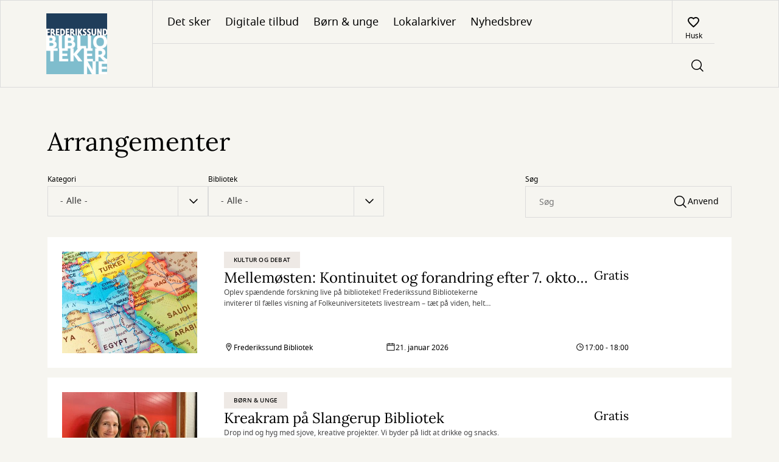

--- FILE ---
content_type: text/html; charset=UTF-8
request_url: https://www.bibliotekerne.frederikssund.dk/arrangementer
body_size: 35380
content:
<!DOCTYPE html>
<html lang="da" dir="ltr" prefix="og: https://ogp.me/ns#">
    <head>
    <meta charset="utf-8" />
<script type="text/javascript" id="ConsentMode" src="/modules/contrib/cookieinformation/js/consent_mode_v2.init.js"></script>
<noscript><style>form.antibot * :not(.antibot-message) { display: none !important; }</style>
</noscript><meta name="Generator" content="Drupal 10 (https://www.drupal.org)" />
<meta name="MobileOptimized" content="width" />
<meta name="HandheldFriendly" content="true" />
<meta name="viewport" content="width=device-width, initial-scale=1.0" />
<script type="text/javascript" id="CookieConsent" src="https://policy.app.cookieinformation.com/uc.js" data-culture="da" data-gcm-version="2.0"></script>
<meta property="og:site_name" content="Frederikssund Bibliotekerne" />
<meta property="og:url" content="https://www.bibliotekerne.frederikssund.dk/arrangementer" />
<meta property="og:type" content="website" />
<style type="text/css">
    :root {
      --identity-color-h: 210.50847457627 !important;
      --identity-color-s: 48.760330578512% !important;
      --identity-color-l: 23.725490196078% !important;
    }
  </style><link rel="icon" href="/sites/default/files/Favicon%20logo_1.png" type="image/png" />

    <title>Arrangementer | Frederikssund Bibliotekerne</title>
        <link rel="preload" fetchpriority="low" href="/themes/custom/novel/assets/dpl-design-system/fonts/gochi-hand-v19-latin-regular.woff2" as="font" type="font/woff2" crossorigin="anonymous"/>
    <link rel="preload" fetchpriority="low" href="/themes/custom/novel/assets/dpl-design-system/fonts/lora-v26-latin-italic.woff2" as="font" type="font/woff2" crossorigin="anonymous"/>
    <link rel="preload" href="/themes/custom/novel/assets/dpl-design-system/fonts/lora-v26-latin-regular.woff2" as="font" type="font/woff2" crossorigin="anonymous"/>
    <link rel="preload" href="/themes/custom/novel/assets/dpl-design-system/fonts/notosans-regular-webfont.woff2" as="font" type="font/woff2" crossorigin="anonymous"/>
    <link rel="preload" href="/themes/custom/novel/assets/dpl-design-system/fonts/notosans-medium-webfont.woff2" as="font" type="font/woff2" crossorigin="anonymous"/>
    <link rel="preload" href="/themes/custom/novel/assets/dpl-design-system/fonts/notosans-bold-webfont.woff2" as="font" type="font/woff2" crossorigin="anonymous"/>
    <link rel="stylesheet" media="all" href="/core/themes/stable9/css/core/components/progress.module.css?t8r5i5" />
<link rel="stylesheet" media="all" href="/core/themes/stable9/css/core/components/ajax-progress.module.css?t8r5i5" />
<link rel="stylesheet" media="all" href="/core/themes/stable9/css/system/components/align.module.css?t8r5i5" />
<link rel="stylesheet" media="all" href="/core/themes/stable9/css/system/components/fieldgroup.module.css?t8r5i5" />
<link rel="stylesheet" media="all" href="/core/themes/stable9/css/system/components/container-inline.module.css?t8r5i5" />
<link rel="stylesheet" media="all" href="/core/themes/stable9/css/system/components/clearfix.module.css?t8r5i5" />
<link rel="stylesheet" media="all" href="/core/themes/stable9/css/system/components/details.module.css?t8r5i5" />
<link rel="stylesheet" media="all" href="/core/themes/stable9/css/system/components/hidden.module.css?t8r5i5" />
<link rel="stylesheet" media="all" href="/core/themes/stable9/css/system/components/item-list.module.css?t8r5i5" />
<link rel="stylesheet" media="all" href="/core/themes/stable9/css/system/components/js.module.css?t8r5i5" />
<link rel="stylesheet" media="all" href="/core/themes/stable9/css/system/components/nowrap.module.css?t8r5i5" />
<link rel="stylesheet" media="all" href="/core/themes/stable9/css/system/components/position-container.module.css?t8r5i5" />
<link rel="stylesheet" media="all" href="/core/themes/stable9/css/system/components/reset-appearance.module.css?t8r5i5" />
<link rel="stylesheet" media="all" href="/core/themes/stable9/css/system/components/resize.module.css?t8r5i5" />
<link rel="stylesheet" media="all" href="/core/themes/stable9/css/system/components/system-status-counter.css?t8r5i5" />
<link rel="stylesheet" media="all" href="/core/themes/stable9/css/system/components/system-status-report-counters.css?t8r5i5" />
<link rel="stylesheet" media="all" href="/core/themes/stable9/css/system/components/system-status-report-general-info.css?t8r5i5" />
<link rel="stylesheet" media="all" href="/core/themes/stable9/css/system/components/tablesort.module.css?t8r5i5" />
<link rel="stylesheet" media="all" href="/core/themes/stable9/css/views/views.module.css?t8r5i5" />
<link rel="stylesheet" media="all" href="/modules/contrib/better_exposed_filters/css/better_exposed_filters.css?t8r5i5" />
<link rel="stylesheet" media="all" href="/modules/custom/dpl_admin/assets/dpl_frontend.css?t8r5i5" />
<link rel="stylesheet" media="all" href="/libraries/dpl-react/components.css?t8r5i5" />
<link rel="stylesheet" media="all" href="/modules/contrib/facets/css/general.css?t8r5i5" />
<link rel="stylesheet" media="all" href="/themes/custom/novel/assets/dpl-design-system/css/base.css?t8r5i5" />
<link rel="stylesheet" media="all" href="/themes/custom/novel/css/novel.css?t8r5i5" />

    
  </head>
  <body>
        <a href="#main-content" class="visually-hidden focusable">
      Gå til hovedindhold
    </a>
    
      <div class="dialog-off-canvas-main-canvas" data-off-canvas-main-canvas>
    
<div class="overflow-hidden">
  
<header class="header">
    <div class="header__logo-desktop">
            
<a href="/" class="logo" aria-label="Go to frontpage">
  <figure class="logo__content">
          <img src="/sites/default/files/styles/logo/public/FB_logo_KVAD.png?itok=riMeaiNo" alt="" />


        <div class="logo__description  logo__description--has-image">
      <p class="logo__library-name">Frederikssund Bibliotekerne</p>
      <p></p>
    </div>
  </figure>
</a>

    </div>
    <div class="header__menu">
        <nav class="header__menu-first" aria-label="Primary site navigation">
            <div>
                <div class="header__menu-navigation-mobile">
                  <button
                  class="header__button header__button--right-border"
                  id="header-sidebar-nav__toggle"
                  aria-controls="sidebarNav"
                  aria-expanded="false"
                  >
                    <div class="pagefold-parent--small
                    header__menu-navigation-pagefold">
                        <div class="pagefold-triangle--small"></div>
                        <img width="20" height="14" src="/themes/custom/novel/assets/dpl-design-system/icons/basic/icon-menu.svg" alt="List of bookmarks"/>
                    </div>
                  </button>
                  <div class="header__menu-navigation-logo">
                    
<a href="/" class="logo" aria-label="Go to frontpage">
  <figure class="logo__content">
          <img src="/sites/default/files/styles/logo/public/FB_logo_KVAD.png?itok=riMeaiNo" alt="" />


        <div class="logo__description  logo__description--has-image">
      <p class="logo__library-name">Frederikssund Bibliotekerne</p>
      <p></p>
    </div>
  </figure>
</a>

                  </div>
                </div>
                <ul class="header__menu-navigation">
      <li class="header__menu-navigation-item">
      <a href="/arrangementer" class="header__menu-navigation-link hide-linkstyle is-active" data-drupal-link-system-path="events" aria-current="page">Det sker</a>
    </li>
      <li class="header__menu-navigation-item">
      <a href="https://www.bibliotekerne.frederikssund.dk/digitale-tilbud" class="header__menu-navigation-link hide-linkstyle">Digitale tilbud</a>
    </li>
      <li class="header__menu-navigation-item">
      <a href="/born-og-unge/born" class="header__menu-navigation-link hide-linkstyle" data-drupal-link-system-path="node/12">Børn &amp; unge</a>
    </li>
      <li class="header__menu-navigation-item">
      <a href="https://varnish.main.frederikssund.dplplat01.dpl.reload.dk/frederikssund-lokalhistoriske-arkiver" class="header__menu-navigation-link hide-linkstyle">Lokalarkiver</a>
    </li>
      <li class="header__menu-navigation-item">
      <a href="/nyhedsbrev" class="header__menu-navigation-link hide-linkstyle" data-drupal-link-system-path="node/17">Nyhedsbrev</a>
    </li>
  </ul>

            </div>
      <div  data-dpl-app="menu" data-page-size-desktop="25" data-page-size-mobile="25" data-blacklisted-pickup-branches-config="DK-725007,FBS-250022,FBS-250029" data-branches-config="[{&quot;branchId&quot;:&quot;FBS-250022&quot;,&quot;title&quot;:&quot;Arrest Bibliotek&quot;},{&quot;branchId&quot;:&quot;DK-725007&quot;,&quot;title&quot;:&quot;Bibhits&quot;},{&quot;branchId&quot;:&quot;DK-725000&quot;,&quot;title&quot;:&quot;Frederikssund&quot;},{&quot;branchId&quot;:&quot;DK-725001&quot;,&quot;title&quot;:&quot;J\u00e6gerspris&quot;},{&quot;branchId&quot;:&quot;FBS-250029&quot;,&quot;title&quot;:&quot;L\u00e6sekredss\u00e6t&quot;},{&quot;branchId&quot;:&quot;DK-725003&quot;,&quot;title&quot;:&quot;Skibby&quot;},{&quot;branchId&quot;:&quot;DK-725002&quot;,&quot;title&quot;:&quot;Slangerup&quot;}]" data-expiration-warning-days-before-config="4" data-menu-navigation-data-config="[{&quot;name&quot;:&quot;Dit overblik&quot;,&quot;link&quot;:&quot;https:\/\/www.bibliotekerne.frederikssund.dk\/user\/me\/dashboard&quot;,&quot;dataId&quot;:&quot;40&quot;},{&quot;name&quot;:&quot;L\u00e5n&quot;,&quot;link&quot;:&quot;https:\/\/www.bibliotekerne.frederikssund.dk\/user\/me\/loans&quot;,&quot;dataId&quot;:&quot;1&quot;},{&quot;name&quot;:&quot;Reserveringer&quot;,&quot;link&quot;:&quot;https:\/\/www.bibliotekerne.frederikssund.dk\/user\/me\/reservations&quot;,&quot;dataId&quot;:&quot;2&quot;},{&quot;name&quot;:&quot;Huskeliste&quot;,&quot;link&quot;:&quot;https:\/\/www.bibliotekerne.frederikssund.dk\/user\/me\/favorites&quot;,&quot;dataId&quot;:&quot;20&quot;},{&quot;name&quot;:&quot;Gebyrer &amp; erstatninger&quot;,&quot;link&quot;:&quot;https:\/\/www.bibliotekerne.frederikssund.dk\/user\/me\/fees&quot;,&quot;dataId&quot;:&quot;4&quot;}]" data-reservation-detail-allow-remove-ready-reservations-config="1" data-interest-periods-config="{&quot;interestPeriods&quot;:[{&quot;value&quot;:7,&quot;label&quot;:&quot;1 uge&quot;},{&quot;value&quot;:31,&quot;label&quot;:&quot;1 m\u00e5ned&quot;},{&quot;value&quot;:180,&quot;label&quot;:&quot;6 m\u00e5neder&quot;},{&quot;value&quot;:365,&quot;label&quot;:&quot;1 \u00e5r&quot;}],&quot;defaultInterestPeriod&quot;:{&quot;value&quot;:&quot;180&quot;,&quot;label&quot;:&quot;6 m\u00e5neder&quot;}}" data-fees-page-url="/user/me/fees" data-menu-login-url="https://www.bibliotekerne.frederikssund.dk/login?current-path=/user/me/dashboard" data-menu-sign-up-url="/opret-bruger" data-menu-view-your-profile-text-url="https://www.bibliotekerne.frederikssund.dk/user/me" data-user-profile-url="https://www.bibliotekerne.frederikssund.dk/user/me" data-menu-authenticated-close-button-text="Luk brugermenu" data-menu-authenticated-modal-description-text="Brugermodalen" data-menu-log-out-text="Log ud" data-menu-login-text="Log ind" data-menu-not-authenticated-close-button-text="Luk brugermenu" data-menu-not-authenticated-modal-description-text="Brugermodal til at logge ind eller oprette bruger" data-menu-notification-loans-expired-text="Overskredne lån" data-menu-notification-loans-expiring-soon-text="Under 6 dage" data-menu-notification-ready-for-pickup-text="Klar til lån" data-menu-notifications-menu-aria-label-text="Notifikations menu" data-menu-profile-links-aria-label-text="Links til dit låneoverblik" data-menu-sign-up-text="Opret bruger" data-menu-user-profile-url-text="Brugerprofil" data-menu-user-icon-aria-label-logged-out-text="Åben Log ind-menuen" data-menu-user-icon-aria-label-text="Åben brugermenuen" data-menu-view-your-profile-text="Dit overblik" data-reservations-ready-for-pickup-text="Reserveringer klar til lån" data-fbi-base-url="https://fbi-api.dbc.dk/opac/graphql" data-fbi-local-base-url="https://fbi-api.dbc.dk/opac/graphql" data-fbi-global-base-url="https://fbi-api.dbc.dk/fbcms-vis/graphql" data-cover-base-url="https://cover.dandigbib.org" data-material-list-base-url="https://prod.materiallist.dandigbib.org" data-fbs-base-url="https://fbs-openplatform.dbc.dk" data-publizon-base-url="https://pubhub-openplatform.dbc.dk" data-fee-page-url="https://www.bibliotekerne.frederikssund.dk/user/me/fees" data-physical-loans-url="https://www.bibliotekerne.frederikssund.dk/user/me/loans" data-userinfo-url="https://login.bib.dk/userinfo/" data-dpl-cms-base-url="https://www.bibliotekerne.frederikssund.dk" data-search-url="/search" data-advanced-search-url="/advancedsearch" data-material-url="/work/:workid" data-logout-url="https://www.bibliotekerne.frederikssund.dk/logout" data-auth-url="/login" data-dashboard-url="/user/me/dashboard" data-view-fees-and-compensation-rates-url="/takster" data-zero-hits-search-url="/din-sogning-har-0-resultater" data-blocked-patron-e-link-url="https://www.frederikssund.dk/Borger/Voksne--aeldre/Opkraevning-og-betaling/betaling-til-kommunen" data-reservations-url="https://www.bibliotekerne.frederikssund.dk/user/me/reservations" data-blocked-patron-close-modal-aria-label-text="Luk pop-up til blokeret bruger" data-blocked-patron-d-body-text="Du kan derfor ikke reservere, låne eller forny lån. Kontakt biblioteket for yderligere information " data-blocked-patron-d-title-text="Din bruger er blokeret" data-blocked-patron-e-body-text="Du kan derfor ikke reservere, låne eller forny lån. Kontakt biblioteket for yderligere information" data-blocked-patron-e-link-text="Betal dine gebyrer og erstatninger her" data-blocked-patron-e-title-text="Du har overskredet gebyrgrænsen" data-blocked-patron-f-body-text="Du kan derfor ikke reservere, låne eller forny lån. Kontakt biblioteket for yderligere information " data-blocked-patron-f-title-text="Din bruger er blokeret" data-blocked-patron-modal-aria-description-text="Denne pop-up advarer dig om at din bruger er blokeret" data-blocked-patron-o-body-text="Du kan derfor ikke reservere, låne eller forny lån. Kontakt biblioteket for yderligere information " data-blocked-patron-o-title-text="Du kan derfor ikke reservere, låne eller forny lån. Kontakt biblioteket for yderligere information " data-blocked-patron-s-body-text="Du kan derfor ikke reservere, låne eller forny lån. Kontakt biblioteket for yderligere information " data-blocked-patron-s-title-text="Din bruger er blokeret" data-blocked-patron-u-body-text="Du kan derfor ikke reservere, låne eller forny lån. Kontakt biblioteket for yderligere information" data-blocked-patron-u-title-text="Din bruger er blokeret" data-blocked-patron-w-body-text="Du kan derfor ikke reservere, låne eller forny lån. Kontakt biblioteket for yderligere information." data-blocked-patron-w-title-text="Din bruger er blokeret" data-accept-modal-accept-button-text="Ja, forny" data-accept-modal-are-you-sure-text="Er du sikker på at du vil forny?" data-accept-modal-aria-description-text="Accepter" data-accept-modal-aria-label-text="Accepter" data-accept-modal-body-text="Hvis du kun fornyer nogle af dine lån, risikerer du at dit gebyr bliver forhøjet, fordi dine lån opsplittes i flere" data-accept-modal-cancel-button-text="Forny ikke" data-accept-modal-header-text="Dit gebyr kan blive forhøjet" data-add-to-favorites-aria-label-text="tilføj @title til huskelisten" data-alert-error-close-text="Luk" data-alert-error-message-text="Der opstod en uventet fejl - du kan prøve at opdatere siden, prøve igen senere eller kontakte biblioteket." data-autosuggest-animated-series-category-text="Animeret serie" data-autosuggest-audio-book-category-text="Lydbøger" data-autosuggest-book-category-text="Bøger" data-autosuggest-ebook-category-text="E-bøger" data-autosuggest-film-category-text="Film" data-autosuggest-game-category-text="Spil" data-autosuggest-music-category-text="Musik" data-availability-available-text="Tilgængelig" data-availability-unavailable-text="Udlånt" data-by-author-text="af" data-change-interest-period-text="Skift interesseperiode" data-change-pickup-location-text="Skift afhentningsbibliotek" data-choose-one-text="Vælg" data-close-modal-aria-label-email-text="Luk pop-up til at skifte email" data-close-modal-aria-label-interest-period-text="Luk pop-up til at skifte interesseperiode" data-close-modal-aria-label-pickup-text="Luk pop-up til at skifte afhentningssted" data-close-modal-aria-label-sms-text="Luk pop-up" data-dashboard-number-in-line-text="Nummer @count i køen" data-delete-reservation-modal-aria-description-text="Denne knap åbner en pop-up som gør det muligt at slette en eller flere reserveringer" data-delete-reservation-modal-button-text="OK" data-delete-reservation-modal-close-modal-text="Luk pop-up til at slette reservering" data-delete-reservation-modal-delete-button-text="{&quot;type&quot;:&quot;plural&quot;,&quot;text&quot;:[&quot;Slet reservering&quot;,&quot;Slet reserveringer&quot;]}" data-delete-reservation-modal-delete-processing-text="Indlæser..." data-delete-reservation-modal-delete-question-text="{&quot;type&quot;:&quot;plural&quot;,&quot;text&quot;:[&quot;Vil du slette din reservering?&quot;,&quot;\u00d8nsker du at annullere dine reservationer?&quot;]}" data-delete-reservation-modal-errors-status-text="Noget gik galt. Prøv igen senere" data-delete-reservation-modal-errors-title-text="Din reservering kunne ikke slettes" data-delete-reservation-modal-success-status-text="{&quot;type&quot;:&quot;plural&quot;,&quot;text&quot;:[&quot;En reservering blev slettet&quot;,&quot;@count reserveringer blev slettet&quot;]}" data-delete-reservation-modal-success-title-text="{&quot;type&quot;:&quot;plural&quot;,&quot;text&quot;:[&quot;Din reservering er slettet&quot;,&quot;Dine reserveringer er slettet&quot;]}" data-delete-reservation-modal-header-text="{&quot;type&quot;:&quot;plural&quot;,&quot;text&quot;:[&quot;Slet reservering&quot;,&quot;Slet reserveringer&quot;]}" data-delete-reservation-modal-not-regrettable-text="Du kan ikke fortryde" data-digital-reservations-header-text="Digitale reserveringer" data-et-al-text="et al." data-error-boundary-alert-body-button-aria-text="Luk fejlbesked" data-find-on-shelf-expand-button-explanation-text="Forklarende tekst til Find på hylden-knap" data-find-on-shelf-table-description-text="
Find @work på hylden i @branch" data-group-modal-button-text="Forny (@count)" data-group-modal-checkbox-text="Vælg alle" data-group-modal-due-date-aria-description-text="Denne pop-up grupperer lån efter afleveringsdato og gør det muligt at forny disse lån" data-group-modal-due-date-header-text="Afleveringsfrist @date" data-group-modal-due-date-link-to-page-with-fees-text="Se vores takster" data-group-modal-due-date-material-text="Afleveringsfrist @date" data-group-modal-due-date-digital-material-text="Udløber automatisk @date" data-group-modal-due-date-renew-loan-close-modal-aria-label-text="Luk pop-up til at forny lån" data-group-modal-due-date-warning-loan-overdue-text="Afleveringsfristen er overskredet, du vil derfor blive pålagt et gebyr når du afleverer" data-group-modal-go-to-material-text="Se detaljer" data-group-modal-hidden-label-checkbox-on-material-text="Vælg @label til fornyelse" data-group-modal-loans-aria-description-text="Denne pop-up gør det muligt at forny dine lån" data-group-modal-loans-close-modal-aria-label-text="Luk pop-up med grupperede lån" data-group-modal-renew-loan-denied-inter-library-loan-text="Udlånt af et andet bibliotek" data-group-modal-renew-loan-denied-max-renewals-reached-text="Kan ikke fornyes yderligere" data-group-modal-renew-loan-denied-reserved-text="Reserveret af en anden låner" data-group-modal-go-to-material-aria-label-text="Gå til detaljer for @label" data-group-modal-reservations-close-modal-aria-label-text="Luk pop-up med grupperede reserveringer" data-group-modal-reservations-loans-aria-description-text="Denne pop-up gør det muligt at slette reserveringer" data-header-dropdown-item-advanced-search-text="Avanceret søgning" data-in-series-text="i serien" data-in-text="i" data-input-placeholder-text="Søg efter bøger, film, musik og mere" data-is-loading-heart-text="Indlæser..." data-loading-text="henter" data-loan-list-additional-materials-text="{&quot;type&quot;:&quot;plural&quot;,&quot;text&quot;:[&quot;+ 1 andet materiale&quot;,&quot;+ @count flere materialer&quot;]}" data-loans-not-overdue-text="Længere afleveringstid" data-loans-overdue-text="Overskredne lån" data-loans-soon-overdue-text="Skal snart afleveres" data-material-and-author-text="og" data-material-by-author-text="Af" data-material-details-close-modal-aria-label-text="Luk pop-up med detaljevisning af materiale" data-material-details-digital-due-date-label-text="Udløber automatisk" data-view-material-text="Se materiale" data-material-details-link-to-page-with-fees-text="Se vores takster" data-material-details-loan-date-label-text="Udlånsdato" data-material-details-material-number-label-text="Materialenummer" data-material-details-modal-aria-description-text="Denne pop-up viser detaljer for materialet og gør det muligt at slette en reservering" data-material-details-overdue-text="Udløbet" data-material-details-physical-due-date-label-text="Afleveres" data-material-details-renew-loan-button-text="Forny dine lån" data-material-details-warning-loan-overdue-text="Afleveringsfristen er overskredet, du vil derfor blive pålagt et gebyr når du afleverer" data-modal-reservation-form-no-interest-after-header-description-text="Indstil interesseperiode" data-modal-reservation-form-no-interest-after-header-title-text="Skift udløbsdato for interesseperiode" data-modal-reservation-form-no-interest-after-label-text="Skift interesseperiode" data-modal-reservation-form-pickup-header-title-text="Vælg afhentningsbibliotek" data-modal-reservation-form-pickup-header-description-text="Vælg hvor du vil afhente dine reserveringer" data-modal-reservation-form-pickup-label-text="Skift afhentningssted for din reservering" data-multiselect-all-option-text="Vælg alle" data-no-search-result-text="Din søgning har 0 resultater" data-number-description-text="nr. " data-one-month-text="1 måned" data-one-year-text="1 år" data-order-digital-copy-feedback-borchk-user-blocked-by-agency-text="Borchk-bruger blokeret af agenturtekst" data-order-digital-copy-feedback-borchk-user-no-longer-exist-on-agency-text="Borchk-bruger findes ikke længere hos agentur" data-order-digital-copy-feedback-borchk-user-not-verified-text="Borchk-bruger ikke verificeret" data-order-digital-copy-feedback-button-text="Luk" data-order-digital-copy-feedback-error-agency-not-subscribed-text="Biblioteket abonnerer ikke på tjenesten. Du kan bestille den digitale kopi ved at kontakte biblioteket." data-order-digital-copy-feedback-error-invalid-pickup-branch-text="Afhentningsfilialen er ikke gyldig. Du kan bestille den digitale kopi ved at kontakte biblioteket." data-order-digital-copy-feedback-error-missing-client-configuration-text="Klientkonfigurationen mangler. Du kan bestille den digitale kopi ved at kontakte biblioteket." data-order-digital-copy-feedback-error-missing-municipalityagencyid-text="Fejl - mangler kommunal agentur-ID" data-order-digital-copy-feedback-error-municipalityagencyid-not-found-text="Fejl - kommunal agentur-ID blev ikke fundet" data-order-digital-copy-feedback-error-pid-not-reservable-text="Materialet kan ikke reserveres. Du kan bestille den digitale kopi ved at kontakte biblioteket." data-order-digital-copy-feedback-error-unauthenticated-user-text="Du er ikke logget ind. Du kan bestille en digital kopi ved at kontakte institutionen." data-order-digital-copy-feedback-ok-text="Den digitale kopi er bestilt. Du vil modtage en email, når den digitale kopi er klar." data-order-digital-copy-feedback-title-text="Digital kopi kvittering" data-order-digital-copy-feedback-unknown-user-text="Ukendt bruger" data-out-of-text="ud af" data-patron-contact-email-checkbox-text="Modtag e-mails om dine lån, reserveringer osv." data-patron-contact-email-label-text="E-mail" data-patron-contact-info-body-text="Husk at opdatere dine oplysninger, hvis du skifter mobilnummer eller
e-mail." data-patron-contact-info-header-text="KONTAKTOPLYSNINGER" data-patron-contact-phone-checkbox-text="Modtag sms om dine lån, reserveringer osv." data-patron-contact-phone-label-text="Mobilnummer" data-patron-page-change-pincode-body-text="Skift nuværende kode ved at indtaste en ny kode og gem" data-patron-page-change-pincode-header-text="PINKODE" data-patron-page-confirm-pincode-label-text="Bekræft ny pinkode" data-patron-page-phone-input-message-text="Mobilnummeret skal være mellem 6 og 15 cifre " data-pause-reservation-modal-aria-description-text="Denne pop-up gør det muligt at sætte dine fysiske reserveringer på pause" data-pause-reservation-modal-below-inputs-text="Du kan sætte dine reserveringer på pause mens du f.eks. er på ferie." data-pause-reservation-modal-body-text="Sæt dine reserveringer på fysiske materialer på pause i god tid, da reserveringer som allerede er i proces ikke kan sættes på hold." data-pause-reservation-modal-cancel-button-label-text="Fjern pause" data-pause-reservation-modal-close-modal-text="Luk pop-up til at sætte reserveringer på pause" data-pause-reservation-modal-date-range-label-text="Pauseperiode" data-pause-reservation-modal-date-range-placeholder-text="Vælg pauseperiode" data-pause-reservation-modal-header-text="Sæt dine reserveringer på pause" data-pause-reservation-modal-link-text="Læs mere om pausefunktionen" data-pause-reservation-modal-save-button-label-text="Gem" data-physical-reservations-header-text="Reserveringer på fysiske materialer" data-pick-up-latest-text="Hent senest @date" data-pickup-branches-dropdown-label-text="Vælg afhentningssted" data-pickup-branches-dropdown-nothing-selected-text="Intet valgt" data-patron-page-pincode-label-text="Ny pinkode" data-patron-page-pincode-too-short-validation-text="Pinkoden skal være på @pincodeLengthMin cifre" data-patron-page-pincodes-not-the-same-text="Pinkoderne er ikke identiske" data-pincode-section-description-text="Pinkode skal være 4 cifre" data-publizon-audio-book-text="Lydbog" data-publizon-ebook-text="E-bog" data-publizon-podcast-text="Podcast" data-ready-for-loan-counter-label-text="Klar" data-ready-for-loan-text="Klar til lån" data-remove-all-reservations-text="{&quot;type&quot;:&quot;plural&quot;,&quot;text&quot;:[&quot;Fjern reservering (@amount)&quot;,&quot;Slet reserveringer (@amount)&quot;]}" data-remove-from-favorites-aria-label-text="fjern @title fra huskelisten" data-renew-button-text="Forny" data-renew-cannot-be-renewed-text="Kan ikke fornyes" data-renew-group-modal-loans-button-text="Ok" data-renew-group-modal-loans-error-status-text="Noget gik galt. Prøv igen senere." data-renew-group-modal-loans-error-title-text="Dine lån kunne ikke fornyes" data-renew-group-modal-loans-no-renewals-possible-error-status-text="Ingen af dine lån kunne fornyes. Kontakt evt. biblioteket." data-renew-group-modal-loans-no-renewals-possible-error-title-text="Ingen lån kunne fornyes" data-renew-group-modal-loans-success-status-text="{&quot;type&quot;:&quot;plural&quot;,&quot;text&quot;:[&quot;1 lån blev fornyet.&quot;,&quot;@count lån blev fornyet.&quot;]}" data-renew-group-modal-loans-success-title-text="Du har fornyet de lån, der kunne fornys" data-renew-material-loan-button-text="Ok" data-renew-material-loan-error-status-text="Noget gik galt. Prøv venligst igen senere." data-renew-material-loan-error-title-text="Dine lån kunne ikke fornyes" data-renew-material-loan-no-renewals-possible-error-status-text="Dit lån kunne ikke fornyes. Kontakt evt. biblioteket." data-renew-material-loan-no-renewals-possible-error-title-text="Lånet kunne ikke fornyes" data-renew-material-loan-success-status-text="1 lån blev fornyet" data-renew-material-loan-success-title-text="Du har fornyet dit lån" data-renew-processing-text="Indlæser..." data-reservation-details-borrow-before-text="Lån før @date" data-reservation-details-button-remove-text="Slet din reservering" data-reservation-details-cancel-text="OK" data-reservation-details-change-text="Gem ændringer" data-reservation-details-date-of-reservation-title-text="Reserveringsdato" data-reservation-details-digital-material-expires-title-text="Lån før" data-reservation-details-expires-text="Din reservering udløber @date!" data-reservation-details-expires-title-text="Afhentningsfrist" data-reservation-details-no-interest-after-title-text="Ikke interesseret efter" data-reservation-details-number-in-queue-label-text="@count i køen" data-reservation-details-others-in-queue-text="Andre står i kø til dette materiale" data-reservation-details-pick-up-at-title-text="Afhentningssted" data-reservation-details-pickup-deadline-title-text="Afhentningsfrist" data-reservation-details-ready-for-loan-text="Klar til lån" data-reservation-details-remove-digital-reservation-text="Slet din reservering" data-reservation-details-save-text="Gem" data-reservation-details-status-title-text="Status" data-reservation-list-all-empty-text="Du har i øjeblikket 0 reserveringer" data-reservation-list-day-text="dag" data-reservation-list-digital-pickup-text="Online" data-reservation-list-digital-reservations-empty-text="Du har i øjeblikket 0 reserveringer på digitale materialer" data-reservation-list-digital-reservations-header-text="Digitale reserveringer" data-reservation-list-first-in-queue-text="Du er forrest i køen" data-reservation-list-header-text="Dine reserveringer" data-reservation-list-loan-before-text="Lån før @date" data-reservation-list-on-hold-aria-text="Reserveringer er sat på pause:" data-reservation-list-pause-reservation-aria-modal-text="Denne knap åbner en pop-up hvor du kan sætte reserveringer på pause" data-reservation-list-pause-reservation-button-text="Indstillinger" data-reservation-list-pause-reservation-on-hold-text="Dine fysiske reserveringer er sat på pause" data-reservation-list-pause-reservation-text="Sæt dine reserveringer på pause" data-reservation-list-physical-reservations-empty-text="Du har i øjeblikket 0 reserveringer på fysiske materialer" data-reservation-list-physical-reservations-header-text="Reserveringer på fysiske materialer" data-reservation-list-ready-for-pickup-empty-text="Du har ingen reserveringer klar til afhentning" data-reservation-list-ready-for-pickup-title-text="Klar til lån" data-reservation-list-ready-text="Klar" data-reservation-list-status-icon-ready-for-pickup-aria-label-text="Materialet er klar til lån" data-reservation-list-status-icon-queued-aria-label-text="{&quot;type&quot;:&quot;plural&quot;,&quot;text&quot;:[&quot;Du er den eneste i k\u00f8 til dette materiale&quot;,&quot;Der st\u00e5r @count i k\u00f8 foran dig&quot;]}" data-reservation-list-status-icon-ready-in-aria-label-text="{&quot;type&quot;:&quot;plural&quot;,&quot;text&quot;:[&quot;Materialet er klar til l\u00e5n om en dag&quot;,&quot;Materialet er klar om @count dage&quot;]}" data-reservation-status-button-text="Luk" data-reservation-list-you-are-in-queue-text="Du er i reserveringskø" data-reservation-list-available-in-text="Klar til lån om @count dage" data-reservation-list-days-text="dage" data-reservation-list-in-queue-text="I kø" data-reservation-list-number-in-queue-text="Der er @count i kø før dig" data-reservation-pick-up-latest-text="Hent senest @date" data-reservations-still-in-queue-for-text="Stadig i kø" data-reservations-ready-text="Klar til dig" data-result-pager-status-text="Viser @itemsShown ud af @hitcount elementer" data-reservation-success-sub-title-text="Klik på knappen for at lukke vinduet" data-reservation-success-title-text="Din reservering er blevet ændret" data-search-header-dropdown-text="Dropdown med yderligere søgefunktioner" data-search-header-favorites-text="Husk" data-search-header-login-text="Log ind" data-save-button-text="Gem" data-screen-reader-modal-description-email-text="Skærmlæser modulbeskrivelse for email" data-screen-reader-modal-description-interest-period-text="Beskrivelse til skærmlæser af pop-up vedr. interesseperiode" data-screen-reader-modal-description-pickup-text="Beskrivelse til skærmlæser af pop-up vedr. valg af afhentningsbibliotek" data-screen-reader-modal-description-sms-text="Skærmlæser modulbeskrivelse til sms" data-search-header-icon-alt-text="Søgeknap" data-search-header-input-label-text="Søgeheader input" data-search-no-valid-characters-error-text="Input skal indeholde minimum ét tegn" data-shift-text="Skift" data-show-more-text="vis flere" data-six-months-text="6 måneder" data-status-badge-warning-text="Udløber snart" data-string-suggestion-author-text="Forfatter" data-string-suggestion-topic-text="Emne" data-string-suggestion-work-text="Titel" data-subject-number-text="Emnetal" data-three-months-text="3 måneder" data-two-months-text="2 måneder" data-agency-config="{&quot;id&quot;:&quot;725000&quot;}" data-reservation-details-config="{&quot;allowRemoveReadyReservations&quot;:1}" data-error-messages-config="{&quot;containerId&quot;:&quot;dpl-react-apps-error-messages&quot;,&quot;shouldOnlyShowOneError&quot;:true}"></div>

            <div class="header__button-responsive-switch">
                              <div  data-dpl-app="opening-hours-sidebar" data-opening-hours-sidebar-branches-config="[{&quot;branch_id&quot;:&quot;14&quot;,&quot;name&quot;:&quot;Frederikssund Bibliotek&quot;,&quot;link&quot;:&quot;\/frederikssund-bibliotek&quot;,&quot;promoted&quot;:true},{&quot;branch_id&quot;:&quot;19&quot;,&quot;name&quot;:&quot;Skibby Bibliotek&quot;,&quot;link&quot;:&quot;\/skibby-bibliotek&quot;,&quot;promoted&quot;:true},{&quot;branch_id&quot;:&quot;20&quot;,&quot;name&quot;:&quot;Slangerup Bibliotek&quot;,&quot;link&quot;:&quot;\/slbib&quot;,&quot;promoted&quot;:true},{&quot;branch_id&quot;:&quot;21&quot;,&quot;name&quot;:&quot;J\u00e6gerspris Bibliotek&quot;,&quot;link&quot;:&quot;\/jaegerspris-bibliotek&quot;,&quot;promoted&quot;:true},{&quot;branch_id&quot;:&quot;22&quot;,&quot;name&quot;:&quot;Frederikssund Lokalhistoriske Arkiver&quot;,&quot;link&quot;:&quot;\/frederikssund-lokalhistoriske-arkiver&quot;,&quot;promoted&quot;:false}]" data-opening-hours-text="Åbningstider" data-opening-hours-sidebar-title-text="Dagens åbningstider" data-opening-hours-sidebar-link-text="Gå til @branchName" data-fbi-base-url="https://fbi-api.dbc.dk/opac/graphql" data-fbi-local-base-url="https://fbi-api.dbc.dk/opac/graphql" data-fbi-global-base-url="https://fbi-api.dbc.dk/fbcms-vis/graphql" data-cover-base-url="https://cover.dandigbib.org" data-material-list-base-url="https://prod.materiallist.dandigbib.org" data-fbs-base-url="https://fbs-openplatform.dbc.dk" data-publizon-base-url="https://pubhub-openplatform.dbc.dk" data-size="small" data-fee-page-url="https://www.bibliotekerne.frederikssund.dk/user/me/fees" data-physical-loans-url="https://www.bibliotekerne.frederikssund.dk/user/me/loans" data-userinfo-url="https://login.bib.dk/userinfo/" data-dpl-cms-base-url="https://www.bibliotekerne.frederikssund.dk" data-search-url="/search" data-advanced-search-url="/advancedsearch" data-material-url="/work/:workid" data-logout-url="https://www.bibliotekerne.frederikssund.dk/logout" data-auth-url="/login" data-dashboard-url="/user/me/dashboard" data-view-fees-and-compensation-rates-url="/takster" data-zero-hits-search-url="/din-sogning-har-0-resultater" data-blocked-patron-e-link-url="https://www.frederikssund.dk/Borger/Voksne--aeldre/Opkraevning-og-betaling/betaling-til-kommunen" data-reservations-url="https://www.bibliotekerne.frederikssund.dk/user/me/reservations" data-blocked-patron-close-modal-aria-label-text="Luk pop-up til blokeret bruger" data-blocked-patron-d-body-text="Du kan derfor ikke reservere, låne eller forny lån. Kontakt biblioteket for yderligere information " data-blocked-patron-d-title-text="Din bruger er blokeret" data-blocked-patron-e-body-text="Du kan derfor ikke reservere, låne eller forny lån. Kontakt biblioteket for yderligere information" data-blocked-patron-e-link-text="Betal dine gebyrer og erstatninger her" data-blocked-patron-e-title-text="Du har overskredet gebyrgrænsen" data-blocked-patron-f-body-text="Du kan derfor ikke reservere, låne eller forny lån. Kontakt biblioteket for yderligere information " data-blocked-patron-f-title-text="Din bruger er blokeret" data-blocked-patron-modal-aria-description-text="Denne pop-up advarer dig om at din bruger er blokeret" data-blocked-patron-o-body-text="Du kan derfor ikke reservere, låne eller forny lån. Kontakt biblioteket for yderligere information " data-blocked-patron-o-title-text="Du kan derfor ikke reservere, låne eller forny lån. Kontakt biblioteket for yderligere information " data-blocked-patron-s-body-text="Du kan derfor ikke reservere, låne eller forny lån. Kontakt biblioteket for yderligere information " data-blocked-patron-s-title-text="Din bruger er blokeret" data-blocked-patron-u-body-text="Du kan derfor ikke reservere, låne eller forny lån. Kontakt biblioteket for yderligere information" data-blocked-patron-u-title-text="Din bruger er blokeret" data-blocked-patron-w-body-text="Du kan derfor ikke reservere, låne eller forny lån. Kontakt biblioteket for yderligere information." data-blocked-patron-w-title-text="Din bruger er blokeret" data-accept-modal-accept-button-text="Ja, forny" data-accept-modal-are-you-sure-text="Er du sikker på at du vil forny?" data-accept-modal-aria-description-text="Accepter" data-accept-modal-aria-label-text="Accepter" data-accept-modal-body-text="Hvis du kun fornyer nogle af dine lån, risikerer du at dit gebyr bliver forhøjet, fordi dine lån opsplittes i flere" data-accept-modal-cancel-button-text="Forny ikke" data-accept-modal-header-text="Dit gebyr kan blive forhøjet" data-add-to-favorites-aria-label-text="tilføj @title til huskelisten" data-alert-error-close-text="Luk" data-alert-error-message-text="Der opstod en uventet fejl - du kan prøve at opdatere siden, prøve igen senere eller kontakte biblioteket." data-autosuggest-animated-series-category-text="Animeret serie" data-autosuggest-audio-book-category-text="Lydbøger" data-autosuggest-book-category-text="Bøger" data-autosuggest-ebook-category-text="E-bøger" data-autosuggest-film-category-text="Film" data-autosuggest-game-category-text="Spil" data-autosuggest-music-category-text="Musik" data-availability-available-text="Tilgængelig" data-availability-unavailable-text="Udlånt" data-by-author-text="af" data-change-interest-period-text="Skift interesseperiode" data-change-pickup-location-text="Skift afhentningsbibliotek" data-choose-one-text="Vælg" data-close-modal-aria-label-email-text="Luk pop-up til at skifte email" data-close-modal-aria-label-interest-period-text="Luk pop-up til at skifte interesseperiode" data-close-modal-aria-label-pickup-text="Luk pop-up til at skifte afhentningssted" data-close-modal-aria-label-sms-text="Luk pop-up" data-dashboard-number-in-line-text="Nummer @count i køen" data-delete-reservation-modal-aria-description-text="Denne knap åbner en pop-up som gør det muligt at slette en eller flere reserveringer" data-delete-reservation-modal-button-text="OK" data-delete-reservation-modal-close-modal-text="Luk pop-up til at slette reservering" data-delete-reservation-modal-delete-button-text="{&quot;type&quot;:&quot;plural&quot;,&quot;text&quot;:[&quot;Slet reservering&quot;,&quot;Slet reserveringer&quot;]}" data-delete-reservation-modal-delete-processing-text="Indlæser..." data-delete-reservation-modal-delete-question-text="{&quot;type&quot;:&quot;plural&quot;,&quot;text&quot;:[&quot;Vil du slette din reservering?&quot;,&quot;\u00d8nsker du at annullere dine reservationer?&quot;]}" data-delete-reservation-modal-errors-status-text="Noget gik galt. Prøv igen senere" data-delete-reservation-modal-errors-title-text="Din reservering kunne ikke slettes" data-delete-reservation-modal-success-status-text="{&quot;type&quot;:&quot;plural&quot;,&quot;text&quot;:[&quot;En reservering blev slettet&quot;,&quot;@count reserveringer blev slettet&quot;]}" data-delete-reservation-modal-success-title-text="{&quot;type&quot;:&quot;plural&quot;,&quot;text&quot;:[&quot;Din reservering er slettet&quot;,&quot;Dine reserveringer er slettet&quot;]}" data-delete-reservation-modal-header-text="{&quot;type&quot;:&quot;plural&quot;,&quot;text&quot;:[&quot;Slet reservering&quot;,&quot;Slet reserveringer&quot;]}" data-delete-reservation-modal-not-regrettable-text="Du kan ikke fortryde" data-digital-reservations-header-text="Digitale reserveringer" data-et-al-text="et al." data-error-boundary-alert-body-button-aria-text="Luk fejlbesked" data-find-on-shelf-expand-button-explanation-text="Forklarende tekst til Find på hylden-knap" data-find-on-shelf-table-description-text="
Find @work på hylden i @branch" data-group-modal-button-text="Forny (@count)" data-group-modal-checkbox-text="Vælg alle" data-group-modal-due-date-aria-description-text="Denne pop-up grupperer lån efter afleveringsdato og gør det muligt at forny disse lån" data-group-modal-due-date-header-text="Afleveringsfrist @date" data-group-modal-due-date-link-to-page-with-fees-text="Se vores takster" data-group-modal-due-date-material-text="Afleveringsfrist @date" data-group-modal-due-date-digital-material-text="Udløber automatisk @date" data-group-modal-due-date-renew-loan-close-modal-aria-label-text="Luk pop-up til at forny lån" data-group-modal-due-date-warning-loan-overdue-text="Afleveringsfristen er overskredet, du vil derfor blive pålagt et gebyr når du afleverer" data-group-modal-go-to-material-text="Se detaljer" data-group-modal-hidden-label-checkbox-on-material-text="Vælg @label til fornyelse" data-group-modal-loans-aria-description-text="Denne pop-up gør det muligt at forny dine lån" data-group-modal-loans-close-modal-aria-label-text="Luk pop-up med grupperede lån" data-group-modal-renew-loan-denied-inter-library-loan-text="Udlånt af et andet bibliotek" data-group-modal-renew-loan-denied-max-renewals-reached-text="Kan ikke fornyes yderligere" data-group-modal-renew-loan-denied-reserved-text="Reserveret af en anden låner" data-group-modal-go-to-material-aria-label-text="Gå til detaljer for @label" data-group-modal-reservations-close-modal-aria-label-text="Luk pop-up med grupperede reserveringer" data-group-modal-reservations-loans-aria-description-text="Denne pop-up gør det muligt at slette reserveringer" data-header-dropdown-item-advanced-search-text="Avanceret søgning" data-in-series-text="i serien" data-in-text="i" data-input-placeholder-text="Søg efter bøger, film, musik og mere" data-is-loading-heart-text="Indlæser..." data-loading-text="henter" data-loan-list-additional-materials-text="{&quot;type&quot;:&quot;plural&quot;,&quot;text&quot;:[&quot;+ 1 andet materiale&quot;,&quot;+ @count flere materialer&quot;]}" data-loans-not-overdue-text="Længere afleveringstid" data-loans-overdue-text="Overskredne lån" data-loans-soon-overdue-text="Skal snart afleveres" data-material-and-author-text="og" data-material-by-author-text="Af" data-material-details-close-modal-aria-label-text="Luk pop-up med detaljevisning af materiale" data-material-details-digital-due-date-label-text="Udløber automatisk" data-view-material-text="Se materiale" data-material-details-link-to-page-with-fees-text="Se vores takster" data-material-details-loan-date-label-text="Udlånsdato" data-material-details-material-number-label-text="Materialenummer" data-material-details-modal-aria-description-text="Denne pop-up viser detaljer for materialet og gør det muligt at slette en reservering" data-material-details-overdue-text="Udløbet" data-material-details-physical-due-date-label-text="Afleveres" data-material-details-renew-loan-button-text="Forny dine lån" data-material-details-warning-loan-overdue-text="Afleveringsfristen er overskredet, du vil derfor blive pålagt et gebyr når du afleverer" data-modal-reservation-form-no-interest-after-header-description-text="Indstil interesseperiode" data-modal-reservation-form-no-interest-after-header-title-text="Skift udløbsdato for interesseperiode" data-modal-reservation-form-no-interest-after-label-text="Skift interesseperiode" data-modal-reservation-form-pickup-header-title-text="Vælg afhentningsbibliotek" data-modal-reservation-form-pickup-header-description-text="Vælg hvor du vil afhente dine reserveringer" data-modal-reservation-form-pickup-label-text="Skift afhentningssted for din reservering" data-multiselect-all-option-text="Vælg alle" data-no-search-result-text="Din søgning har 0 resultater" data-number-description-text="nr. " data-one-month-text="1 måned" data-one-year-text="1 år" data-order-digital-copy-feedback-borchk-user-blocked-by-agency-text="Borchk-bruger blokeret af agenturtekst" data-order-digital-copy-feedback-borchk-user-no-longer-exist-on-agency-text="Borchk-bruger findes ikke længere hos agentur" data-order-digital-copy-feedback-borchk-user-not-verified-text="Borchk-bruger ikke verificeret" data-order-digital-copy-feedback-button-text="Luk" data-order-digital-copy-feedback-error-agency-not-subscribed-text="Biblioteket abonnerer ikke på tjenesten. Du kan bestille den digitale kopi ved at kontakte biblioteket." data-order-digital-copy-feedback-error-invalid-pickup-branch-text="Afhentningsfilialen er ikke gyldig. Du kan bestille den digitale kopi ved at kontakte biblioteket." data-order-digital-copy-feedback-error-missing-client-configuration-text="Klientkonfigurationen mangler. Du kan bestille den digitale kopi ved at kontakte biblioteket." data-order-digital-copy-feedback-error-missing-municipalityagencyid-text="Fejl - mangler kommunal agentur-ID" data-order-digital-copy-feedback-error-municipalityagencyid-not-found-text="Fejl - kommunal agentur-ID blev ikke fundet" data-order-digital-copy-feedback-error-pid-not-reservable-text="Materialet kan ikke reserveres. Du kan bestille den digitale kopi ved at kontakte biblioteket." data-order-digital-copy-feedback-error-unauthenticated-user-text="Du er ikke logget ind. Du kan bestille en digital kopi ved at kontakte institutionen." data-order-digital-copy-feedback-ok-text="Den digitale kopi er bestilt. Du vil modtage en email, når den digitale kopi er klar." data-order-digital-copy-feedback-title-text="Digital kopi kvittering" data-order-digital-copy-feedback-unknown-user-text="Ukendt bruger" data-out-of-text="ud af" data-patron-contact-email-checkbox-text="Modtag e-mails om dine lån, reserveringer osv." data-patron-contact-email-label-text="E-mail" data-patron-contact-info-body-text="Husk at opdatere dine oplysninger, hvis du skifter mobilnummer eller
e-mail." data-patron-contact-info-header-text="KONTAKTOPLYSNINGER" data-patron-contact-phone-checkbox-text="Modtag sms om dine lån, reserveringer osv." data-patron-contact-phone-label-text="Mobilnummer" data-patron-page-change-pincode-body-text="Skift nuværende kode ved at indtaste en ny kode og gem" data-patron-page-change-pincode-header-text="PINKODE" data-patron-page-confirm-pincode-label-text="Bekræft ny pinkode" data-patron-page-phone-input-message-text="Mobilnummeret skal være mellem 6 og 15 cifre " data-pause-reservation-modal-aria-description-text="Denne pop-up gør det muligt at sætte dine fysiske reserveringer på pause" data-pause-reservation-modal-below-inputs-text="Du kan sætte dine reserveringer på pause mens du f.eks. er på ferie." data-pause-reservation-modal-body-text="Sæt dine reserveringer på fysiske materialer på pause i god tid, da reserveringer som allerede er i proces ikke kan sættes på hold." data-pause-reservation-modal-cancel-button-label-text="Fjern pause" data-pause-reservation-modal-close-modal-text="Luk pop-up til at sætte reserveringer på pause" data-pause-reservation-modal-date-range-label-text="Pauseperiode" data-pause-reservation-modal-date-range-placeholder-text="Vælg pauseperiode" data-pause-reservation-modal-header-text="Sæt dine reserveringer på pause" data-pause-reservation-modal-link-text="Læs mere om pausefunktionen" data-pause-reservation-modal-save-button-label-text="Gem" data-physical-reservations-header-text="Reserveringer på fysiske materialer" data-pick-up-latest-text="Hent senest @date" data-pickup-branches-dropdown-label-text="Vælg afhentningssted" data-pickup-branches-dropdown-nothing-selected-text="Intet valgt" data-patron-page-pincode-label-text="Ny pinkode" data-patron-page-pincode-too-short-validation-text="Pinkoden skal være på @pincodeLengthMin cifre" data-patron-page-pincodes-not-the-same-text="Pinkoderne er ikke identiske" data-pincode-section-description-text="Pinkode skal være 4 cifre" data-publizon-audio-book-text="Lydbog" data-publizon-ebook-text="E-bog" data-publizon-podcast-text="Podcast" data-ready-for-loan-counter-label-text="Klar" data-ready-for-loan-text="Klar til lån" data-remove-all-reservations-text="{&quot;type&quot;:&quot;plural&quot;,&quot;text&quot;:[&quot;Fjern reservering (@amount)&quot;,&quot;Slet reserveringer (@amount)&quot;]}" data-remove-from-favorites-aria-label-text="fjern @title fra huskelisten" data-renew-button-text="Forny" data-renew-cannot-be-renewed-text="Kan ikke fornyes" data-renew-group-modal-loans-button-text="Ok" data-renew-group-modal-loans-error-status-text="Noget gik galt. Prøv igen senere." data-renew-group-modal-loans-error-title-text="Dine lån kunne ikke fornyes" data-renew-group-modal-loans-no-renewals-possible-error-status-text="Ingen af dine lån kunne fornyes. Kontakt evt. biblioteket." data-renew-group-modal-loans-no-renewals-possible-error-title-text="Ingen lån kunne fornyes" data-renew-group-modal-loans-success-status-text="{&quot;type&quot;:&quot;plural&quot;,&quot;text&quot;:[&quot;1 lån blev fornyet.&quot;,&quot;@count lån blev fornyet.&quot;]}" data-renew-group-modal-loans-success-title-text="Du har fornyet de lån, der kunne fornys" data-renew-material-loan-button-text="Ok" data-renew-material-loan-error-status-text="Noget gik galt. Prøv venligst igen senere." data-renew-material-loan-error-title-text="Dine lån kunne ikke fornyes" data-renew-material-loan-no-renewals-possible-error-status-text="Dit lån kunne ikke fornyes. Kontakt evt. biblioteket." data-renew-material-loan-no-renewals-possible-error-title-text="Lånet kunne ikke fornyes" data-renew-material-loan-success-status-text="1 lån blev fornyet" data-renew-material-loan-success-title-text="Du har fornyet dit lån" data-renew-processing-text="Indlæser..." data-reservation-details-borrow-before-text="Lån før @date" data-reservation-details-button-remove-text="Slet din reservering" data-reservation-details-cancel-text="OK" data-reservation-details-change-text="Gem ændringer" data-reservation-details-date-of-reservation-title-text="Reserveringsdato" data-reservation-details-digital-material-expires-title-text="Lån før" data-reservation-details-expires-text="Din reservering udløber @date!" data-reservation-details-expires-title-text="Afhentningsfrist" data-reservation-details-no-interest-after-title-text="Ikke interesseret efter" data-reservation-details-number-in-queue-label-text="@count i køen" data-reservation-details-others-in-queue-text="Andre står i kø til dette materiale" data-reservation-details-pick-up-at-title-text="Afhentningssted" data-reservation-details-pickup-deadline-title-text="Afhentningsfrist" data-reservation-details-ready-for-loan-text="Klar til lån" data-reservation-details-remove-digital-reservation-text="Slet din reservering" data-reservation-details-save-text="Gem" data-reservation-details-status-title-text="Status" data-reservation-list-all-empty-text="Du har i øjeblikket 0 reserveringer" data-reservation-list-day-text="dag" data-reservation-list-digital-pickup-text="Online" data-reservation-list-digital-reservations-empty-text="Du har i øjeblikket 0 reserveringer på digitale materialer" data-reservation-list-digital-reservations-header-text="Digitale reserveringer" data-reservation-list-first-in-queue-text="Du er forrest i køen" data-reservation-list-header-text="Dine reserveringer" data-reservation-list-loan-before-text="Lån før @date" data-reservation-list-on-hold-aria-text="Reserveringer er sat på pause:" data-reservation-list-pause-reservation-aria-modal-text="Denne knap åbner en pop-up hvor du kan sætte reserveringer på pause" data-reservation-list-pause-reservation-button-text="Indstillinger" data-reservation-list-pause-reservation-on-hold-text="Dine fysiske reserveringer er sat på pause" data-reservation-list-pause-reservation-text="Sæt dine reserveringer på pause" data-reservation-list-physical-reservations-empty-text="Du har i øjeblikket 0 reserveringer på fysiske materialer" data-reservation-list-physical-reservations-header-text="Reserveringer på fysiske materialer" data-reservation-list-ready-for-pickup-empty-text="Du har ingen reserveringer klar til afhentning" data-reservation-list-ready-for-pickup-title-text="Klar til lån" data-reservation-list-ready-text="Klar" data-reservation-list-status-icon-ready-for-pickup-aria-label-text="Materialet er klar til lån" data-reservation-list-status-icon-queued-aria-label-text="{&quot;type&quot;:&quot;plural&quot;,&quot;text&quot;:[&quot;Du er den eneste i k\u00f8 til dette materiale&quot;,&quot;Der st\u00e5r @count i k\u00f8 foran dig&quot;]}" data-reservation-list-status-icon-ready-in-aria-label-text="{&quot;type&quot;:&quot;plural&quot;,&quot;text&quot;:[&quot;Materialet er klar til l\u00e5n om en dag&quot;,&quot;Materialet er klar om @count dage&quot;]}" data-reservation-status-button-text="Luk" data-reservation-list-you-are-in-queue-text="Du er i reserveringskø" data-reservation-list-available-in-text="Klar til lån om @count dage" data-reservation-list-days-text="dage" data-reservation-list-in-queue-text="I kø" data-reservation-list-number-in-queue-text="Der er @count i kø før dig" data-reservation-pick-up-latest-text="Hent senest @date" data-reservations-still-in-queue-for-text="Stadig i kø" data-reservations-ready-text="Klar til dig" data-result-pager-status-text="Viser @itemsShown ud af @hitcount elementer" data-reservation-success-sub-title-text="Klik på knappen for at lukke vinduet" data-reservation-success-title-text="Din reservering er blevet ændret" data-search-header-dropdown-text="Dropdown med yderligere søgefunktioner" data-search-header-favorites-text="Husk" data-search-header-login-text="Log ind" data-save-button-text="Gem" data-screen-reader-modal-description-email-text="Skærmlæser modulbeskrivelse for email" data-screen-reader-modal-description-interest-period-text="Beskrivelse til skærmlæser af pop-up vedr. interesseperiode" data-screen-reader-modal-description-pickup-text="Beskrivelse til skærmlæser af pop-up vedr. valg af afhentningsbibliotek" data-screen-reader-modal-description-sms-text="Skærmlæser modulbeskrivelse til sms" data-search-header-icon-alt-text="Søgeknap" data-search-header-input-label-text="Søgeheader input" data-search-no-valid-characters-error-text="Input skal indeholde minimum ét tegn" data-shift-text="Skift" data-show-more-text="vis flere" data-six-months-text="6 måneder" data-status-badge-warning-text="Udløber snart" data-string-suggestion-author-text="Forfatter" data-string-suggestion-topic-text="Emne" data-string-suggestion-work-text="Titel" data-subject-number-text="Emnetal" data-three-months-text="3 måneder" data-two-months-text="2 måneder" data-agency-config="{&quot;id&quot;:&quot;725000&quot;}" data-reservation-details-config="{&quot;allowRemoveReadyReservations&quot;:1}" data-error-messages-config="{&quot;containerId&quot;:&quot;dpl-react-apps-error-messages&quot;,&quot;shouldOnlyShowOneError&quot;:true}"></div>

                              <a href="https://www.bibliotekerne.frederikssund.dk/user/me/favorites" class="header__button header__button--left-border">
                    <img class="header__button-icon" width="24" height="24" src="/themes/custom/novel/assets/dpl-design-system/icons/basic/icon-heart.svg" alt="List of bookmarks"/>
                    <span class="header__button-text">Husk</span>
                </a>
            </div>
        </nav>
        <div  data-dpl-app="search-header" data-fbi-base-url="https://fbi-api.dbc.dk/opac/graphql" data-fbi-local-base-url="https://fbi-api.dbc.dk/opac/graphql" data-fbi-global-base-url="https://fbi-api.dbc.dk/fbcms-vis/graphql" data-cover-base-url="https://cover.dandigbib.org" data-material-list-base-url="https://prod.materiallist.dandigbib.org" data-fbs-base-url="https://fbs-openplatform.dbc.dk" data-publizon-base-url="https://pubhub-openplatform.dbc.dk" data-fee-page-url="https://www.bibliotekerne.frederikssund.dk/user/me/fees" data-physical-loans-url="https://www.bibliotekerne.frederikssund.dk/user/me/loans" data-userinfo-url="https://login.bib.dk/userinfo/" data-dpl-cms-base-url="https://www.bibliotekerne.frederikssund.dk" data-search-url="/search" data-advanced-search-url="/advancedsearch" data-material-url="/work/:workid" data-logout-url="https://www.bibliotekerne.frederikssund.dk/logout" data-auth-url="/login" data-dashboard-url="/user/me/dashboard" data-view-fees-and-compensation-rates-url="/takster" data-zero-hits-search-url="/din-sogning-har-0-resultater" data-blocked-patron-e-link-url="https://www.frederikssund.dk/Borger/Voksne--aeldre/Opkraevning-og-betaling/betaling-til-kommunen" data-reservations-url="https://www.bibliotekerne.frederikssund.dk/user/me/reservations" data-blocked-patron-close-modal-aria-label-text="Luk pop-up til blokeret bruger" data-blocked-patron-d-body-text="Du kan derfor ikke reservere, låne eller forny lån. Kontakt biblioteket for yderligere information " data-blocked-patron-d-title-text="Din bruger er blokeret" data-blocked-patron-e-body-text="Du kan derfor ikke reservere, låne eller forny lån. Kontakt biblioteket for yderligere information" data-blocked-patron-e-link-text="Betal dine gebyrer og erstatninger her" data-blocked-patron-e-title-text="Du har overskredet gebyrgrænsen" data-blocked-patron-f-body-text="Du kan derfor ikke reservere, låne eller forny lån. Kontakt biblioteket for yderligere information " data-blocked-patron-f-title-text="Din bruger er blokeret" data-blocked-patron-modal-aria-description-text="Denne pop-up advarer dig om at din bruger er blokeret" data-blocked-patron-o-body-text="Du kan derfor ikke reservere, låne eller forny lån. Kontakt biblioteket for yderligere information " data-blocked-patron-o-title-text="Du kan derfor ikke reservere, låne eller forny lån. Kontakt biblioteket for yderligere information " data-blocked-patron-s-body-text="Du kan derfor ikke reservere, låne eller forny lån. Kontakt biblioteket for yderligere information " data-blocked-patron-s-title-text="Din bruger er blokeret" data-blocked-patron-u-body-text="Du kan derfor ikke reservere, låne eller forny lån. Kontakt biblioteket for yderligere information" data-blocked-patron-u-title-text="Din bruger er blokeret" data-blocked-patron-w-body-text="Du kan derfor ikke reservere, låne eller forny lån. Kontakt biblioteket for yderligere information." data-blocked-patron-w-title-text="Din bruger er blokeret" data-accept-modal-accept-button-text="Ja, forny" data-accept-modal-are-you-sure-text="Er du sikker på at du vil forny?" data-accept-modal-aria-description-text="Accepter" data-accept-modal-aria-label-text="Accepter" data-accept-modal-body-text="Hvis du kun fornyer nogle af dine lån, risikerer du at dit gebyr bliver forhøjet, fordi dine lån opsplittes i flere" data-accept-modal-cancel-button-text="Forny ikke" data-accept-modal-header-text="Dit gebyr kan blive forhøjet" data-add-to-favorites-aria-label-text="tilføj @title til huskelisten" data-alert-error-close-text="Luk" data-alert-error-message-text="Der opstod en uventet fejl - du kan prøve at opdatere siden, prøve igen senere eller kontakte biblioteket." data-autosuggest-animated-series-category-text="Animeret serie" data-autosuggest-audio-book-category-text="Lydbøger" data-autosuggest-book-category-text="Bøger" data-autosuggest-ebook-category-text="E-bøger" data-autosuggest-film-category-text="Film" data-autosuggest-game-category-text="Spil" data-autosuggest-music-category-text="Musik" data-availability-available-text="Tilgængelig" data-availability-unavailable-text="Udlånt" data-by-author-text="af" data-change-interest-period-text="Skift interesseperiode" data-change-pickup-location-text="Skift afhentningsbibliotek" data-choose-one-text="Vælg" data-close-modal-aria-label-email-text="Luk pop-up til at skifte email" data-close-modal-aria-label-interest-period-text="Luk pop-up til at skifte interesseperiode" data-close-modal-aria-label-pickup-text="Luk pop-up til at skifte afhentningssted" data-close-modal-aria-label-sms-text="Luk pop-up" data-dashboard-number-in-line-text="Nummer @count i køen" data-delete-reservation-modal-aria-description-text="Denne knap åbner en pop-up som gør det muligt at slette en eller flere reserveringer" data-delete-reservation-modal-button-text="OK" data-delete-reservation-modal-close-modal-text="Luk pop-up til at slette reservering" data-delete-reservation-modal-delete-button-text="{&quot;type&quot;:&quot;plural&quot;,&quot;text&quot;:[&quot;Slet reservering&quot;,&quot;Slet reserveringer&quot;]}" data-delete-reservation-modal-delete-processing-text="Indlæser..." data-delete-reservation-modal-delete-question-text="{&quot;type&quot;:&quot;plural&quot;,&quot;text&quot;:[&quot;Vil du slette din reservering?&quot;,&quot;\u00d8nsker du at annullere dine reservationer?&quot;]}" data-delete-reservation-modal-errors-status-text="Noget gik galt. Prøv igen senere" data-delete-reservation-modal-errors-title-text="Din reservering kunne ikke slettes" data-delete-reservation-modal-success-status-text="{&quot;type&quot;:&quot;plural&quot;,&quot;text&quot;:[&quot;En reservering blev slettet&quot;,&quot;@count reserveringer blev slettet&quot;]}" data-delete-reservation-modal-success-title-text="{&quot;type&quot;:&quot;plural&quot;,&quot;text&quot;:[&quot;Din reservering er slettet&quot;,&quot;Dine reserveringer er slettet&quot;]}" data-delete-reservation-modal-header-text="{&quot;type&quot;:&quot;plural&quot;,&quot;text&quot;:[&quot;Slet reservering&quot;,&quot;Slet reserveringer&quot;]}" data-delete-reservation-modal-not-regrettable-text="Du kan ikke fortryde" data-digital-reservations-header-text="Digitale reserveringer" data-et-al-text="et al." data-error-boundary-alert-body-button-aria-text="Luk fejlbesked" data-find-on-shelf-expand-button-explanation-text="Forklarende tekst til Find på hylden-knap" data-find-on-shelf-table-description-text="
Find @work på hylden i @branch" data-group-modal-button-text="Forny (@count)" data-group-modal-checkbox-text="Vælg alle" data-group-modal-due-date-aria-description-text="Denne pop-up grupperer lån efter afleveringsdato og gør det muligt at forny disse lån" data-group-modal-due-date-header-text="Afleveringsfrist @date" data-group-modal-due-date-link-to-page-with-fees-text="Se vores takster" data-group-modal-due-date-material-text="Afleveringsfrist @date" data-group-modal-due-date-digital-material-text="Udløber automatisk @date" data-group-modal-due-date-renew-loan-close-modal-aria-label-text="Luk pop-up til at forny lån" data-group-modal-due-date-warning-loan-overdue-text="Afleveringsfristen er overskredet, du vil derfor blive pålagt et gebyr når du afleverer" data-group-modal-go-to-material-text="Se detaljer" data-group-modal-hidden-label-checkbox-on-material-text="Vælg @label til fornyelse" data-group-modal-loans-aria-description-text="Denne pop-up gør det muligt at forny dine lån" data-group-modal-loans-close-modal-aria-label-text="Luk pop-up med grupperede lån" data-group-modal-renew-loan-denied-inter-library-loan-text="Udlånt af et andet bibliotek" data-group-modal-renew-loan-denied-max-renewals-reached-text="Kan ikke fornyes yderligere" data-group-modal-renew-loan-denied-reserved-text="Reserveret af en anden låner" data-group-modal-go-to-material-aria-label-text="Gå til detaljer for @label" data-group-modal-reservations-close-modal-aria-label-text="Luk pop-up med grupperede reserveringer" data-group-modal-reservations-loans-aria-description-text="Denne pop-up gør det muligt at slette reserveringer" data-header-dropdown-item-advanced-search-text="Avanceret søgning" data-in-series-text="i serien" data-in-text="i" data-input-placeholder-text="Søg efter bøger, film, musik og mere" data-is-loading-heart-text="Indlæser..." data-loading-text="henter" data-loan-list-additional-materials-text="{&quot;type&quot;:&quot;plural&quot;,&quot;text&quot;:[&quot;+ 1 andet materiale&quot;,&quot;+ @count flere materialer&quot;]}" data-loans-not-overdue-text="Længere afleveringstid" data-loans-overdue-text="Overskredne lån" data-loans-soon-overdue-text="Skal snart afleveres" data-material-and-author-text="og" data-material-by-author-text="Af" data-material-details-close-modal-aria-label-text="Luk pop-up med detaljevisning af materiale" data-material-details-digital-due-date-label-text="Udløber automatisk" data-view-material-text="Se materiale" data-material-details-link-to-page-with-fees-text="Se vores takster" data-material-details-loan-date-label-text="Udlånsdato" data-material-details-material-number-label-text="Materialenummer" data-material-details-modal-aria-description-text="Denne pop-up viser detaljer for materialet og gør det muligt at slette en reservering" data-material-details-overdue-text="Udløbet" data-material-details-physical-due-date-label-text="Afleveres" data-material-details-renew-loan-button-text="Forny dine lån" data-material-details-warning-loan-overdue-text="Afleveringsfristen er overskredet, du vil derfor blive pålagt et gebyr når du afleverer" data-modal-reservation-form-no-interest-after-header-description-text="Indstil interesseperiode" data-modal-reservation-form-no-interest-after-header-title-text="Skift udløbsdato for interesseperiode" data-modal-reservation-form-no-interest-after-label-text="Skift interesseperiode" data-modal-reservation-form-pickup-header-title-text="Vælg afhentningsbibliotek" data-modal-reservation-form-pickup-header-description-text="Vælg hvor du vil afhente dine reserveringer" data-modal-reservation-form-pickup-label-text="Skift afhentningssted for din reservering" data-multiselect-all-option-text="Vælg alle" data-no-search-result-text="Din søgning har 0 resultater" data-number-description-text="nr. " data-one-month-text="1 måned" data-one-year-text="1 år" data-order-digital-copy-feedback-borchk-user-blocked-by-agency-text="Borchk-bruger blokeret af agenturtekst" data-order-digital-copy-feedback-borchk-user-no-longer-exist-on-agency-text="Borchk-bruger findes ikke længere hos agentur" data-order-digital-copy-feedback-borchk-user-not-verified-text="Borchk-bruger ikke verificeret" data-order-digital-copy-feedback-button-text="Luk" data-order-digital-copy-feedback-error-agency-not-subscribed-text="Biblioteket abonnerer ikke på tjenesten. Du kan bestille den digitale kopi ved at kontakte biblioteket." data-order-digital-copy-feedback-error-invalid-pickup-branch-text="Afhentningsfilialen er ikke gyldig. Du kan bestille den digitale kopi ved at kontakte biblioteket." data-order-digital-copy-feedback-error-missing-client-configuration-text="Klientkonfigurationen mangler. Du kan bestille den digitale kopi ved at kontakte biblioteket." data-order-digital-copy-feedback-error-missing-municipalityagencyid-text="Fejl - mangler kommunal agentur-ID" data-order-digital-copy-feedback-error-municipalityagencyid-not-found-text="Fejl - kommunal agentur-ID blev ikke fundet" data-order-digital-copy-feedback-error-pid-not-reservable-text="Materialet kan ikke reserveres. Du kan bestille den digitale kopi ved at kontakte biblioteket." data-order-digital-copy-feedback-error-unauthenticated-user-text="Du er ikke logget ind. Du kan bestille en digital kopi ved at kontakte institutionen." data-order-digital-copy-feedback-ok-text="Den digitale kopi er bestilt. Du vil modtage en email, når den digitale kopi er klar." data-order-digital-copy-feedback-title-text="Digital kopi kvittering" data-order-digital-copy-feedback-unknown-user-text="Ukendt bruger" data-out-of-text="ud af" data-patron-contact-email-checkbox-text="Modtag e-mails om dine lån, reserveringer osv." data-patron-contact-email-label-text="E-mail" data-patron-contact-info-body-text="Husk at opdatere dine oplysninger, hvis du skifter mobilnummer eller
e-mail." data-patron-contact-info-header-text="KONTAKTOPLYSNINGER" data-patron-contact-phone-checkbox-text="Modtag sms om dine lån, reserveringer osv." data-patron-contact-phone-label-text="Mobilnummer" data-patron-page-change-pincode-body-text="Skift nuværende kode ved at indtaste en ny kode og gem" data-patron-page-change-pincode-header-text="PINKODE" data-patron-page-confirm-pincode-label-text="Bekræft ny pinkode" data-patron-page-phone-input-message-text="Mobilnummeret skal være mellem 6 og 15 cifre " data-pause-reservation-modal-aria-description-text="Denne pop-up gør det muligt at sætte dine fysiske reserveringer på pause" data-pause-reservation-modal-below-inputs-text="Du kan sætte dine reserveringer på pause mens du f.eks. er på ferie." data-pause-reservation-modal-body-text="Sæt dine reserveringer på fysiske materialer på pause i god tid, da reserveringer som allerede er i proces ikke kan sættes på hold." data-pause-reservation-modal-cancel-button-label-text="Fjern pause" data-pause-reservation-modal-close-modal-text="Luk pop-up til at sætte reserveringer på pause" data-pause-reservation-modal-date-range-label-text="Pauseperiode" data-pause-reservation-modal-date-range-placeholder-text="Vælg pauseperiode" data-pause-reservation-modal-header-text="Sæt dine reserveringer på pause" data-pause-reservation-modal-link-text="Læs mere om pausefunktionen" data-pause-reservation-modal-save-button-label-text="Gem" data-physical-reservations-header-text="Reserveringer på fysiske materialer" data-pick-up-latest-text="Hent senest @date" data-pickup-branches-dropdown-label-text="Vælg afhentningssted" data-pickup-branches-dropdown-nothing-selected-text="Intet valgt" data-patron-page-pincode-label-text="Ny pinkode" data-patron-page-pincode-too-short-validation-text="Pinkoden skal være på @pincodeLengthMin cifre" data-patron-page-pincodes-not-the-same-text="Pinkoderne er ikke identiske" data-pincode-section-description-text="Pinkode skal være 4 cifre" data-publizon-audio-book-text="Lydbog" data-publizon-ebook-text="E-bog" data-publizon-podcast-text="Podcast" data-ready-for-loan-counter-label-text="Klar" data-ready-for-loan-text="Klar til lån" data-remove-all-reservations-text="{&quot;type&quot;:&quot;plural&quot;,&quot;text&quot;:[&quot;Fjern reservering (@amount)&quot;,&quot;Slet reserveringer (@amount)&quot;]}" data-remove-from-favorites-aria-label-text="fjern @title fra huskelisten" data-renew-button-text="Forny" data-renew-cannot-be-renewed-text="Kan ikke fornyes" data-renew-group-modal-loans-button-text="Ok" data-renew-group-modal-loans-error-status-text="Noget gik galt. Prøv igen senere." data-renew-group-modal-loans-error-title-text="Dine lån kunne ikke fornyes" data-renew-group-modal-loans-no-renewals-possible-error-status-text="Ingen af dine lån kunne fornyes. Kontakt evt. biblioteket." data-renew-group-modal-loans-no-renewals-possible-error-title-text="Ingen lån kunne fornyes" data-renew-group-modal-loans-success-status-text="{&quot;type&quot;:&quot;plural&quot;,&quot;text&quot;:[&quot;1 lån blev fornyet.&quot;,&quot;@count lån blev fornyet.&quot;]}" data-renew-group-modal-loans-success-title-text="Du har fornyet de lån, der kunne fornys" data-renew-material-loan-button-text="Ok" data-renew-material-loan-error-status-text="Noget gik galt. Prøv venligst igen senere." data-renew-material-loan-error-title-text="Dine lån kunne ikke fornyes" data-renew-material-loan-no-renewals-possible-error-status-text="Dit lån kunne ikke fornyes. Kontakt evt. biblioteket." data-renew-material-loan-no-renewals-possible-error-title-text="Lånet kunne ikke fornyes" data-renew-material-loan-success-status-text="1 lån blev fornyet" data-renew-material-loan-success-title-text="Du har fornyet dit lån" data-renew-processing-text="Indlæser..." data-reservation-details-borrow-before-text="Lån før @date" data-reservation-details-button-remove-text="Slet din reservering" data-reservation-details-cancel-text="OK" data-reservation-details-change-text="Gem ændringer" data-reservation-details-date-of-reservation-title-text="Reserveringsdato" data-reservation-details-digital-material-expires-title-text="Lån før" data-reservation-details-expires-text="Din reservering udløber @date!" data-reservation-details-expires-title-text="Afhentningsfrist" data-reservation-details-no-interest-after-title-text="Ikke interesseret efter" data-reservation-details-number-in-queue-label-text="@count i køen" data-reservation-details-others-in-queue-text="Andre står i kø til dette materiale" data-reservation-details-pick-up-at-title-text="Afhentningssted" data-reservation-details-pickup-deadline-title-text="Afhentningsfrist" data-reservation-details-ready-for-loan-text="Klar til lån" data-reservation-details-remove-digital-reservation-text="Slet din reservering" data-reservation-details-save-text="Gem" data-reservation-details-status-title-text="Status" data-reservation-list-all-empty-text="Du har i øjeblikket 0 reserveringer" data-reservation-list-day-text="dag" data-reservation-list-digital-pickup-text="Online" data-reservation-list-digital-reservations-empty-text="Du har i øjeblikket 0 reserveringer på digitale materialer" data-reservation-list-digital-reservations-header-text="Digitale reserveringer" data-reservation-list-first-in-queue-text="Du er forrest i køen" data-reservation-list-header-text="Dine reserveringer" data-reservation-list-loan-before-text="Lån før @date" data-reservation-list-on-hold-aria-text="Reserveringer er sat på pause:" data-reservation-list-pause-reservation-aria-modal-text="Denne knap åbner en pop-up hvor du kan sætte reserveringer på pause" data-reservation-list-pause-reservation-button-text="Indstillinger" data-reservation-list-pause-reservation-on-hold-text="Dine fysiske reserveringer er sat på pause" data-reservation-list-pause-reservation-text="Sæt dine reserveringer på pause" data-reservation-list-physical-reservations-empty-text="Du har i øjeblikket 0 reserveringer på fysiske materialer" data-reservation-list-physical-reservations-header-text="Reserveringer på fysiske materialer" data-reservation-list-ready-for-pickup-empty-text="Du har ingen reserveringer klar til afhentning" data-reservation-list-ready-for-pickup-title-text="Klar til lån" data-reservation-list-ready-text="Klar" data-reservation-list-status-icon-ready-for-pickup-aria-label-text="Materialet er klar til lån" data-reservation-list-status-icon-queued-aria-label-text="{&quot;type&quot;:&quot;plural&quot;,&quot;text&quot;:[&quot;Du er den eneste i k\u00f8 til dette materiale&quot;,&quot;Der st\u00e5r @count i k\u00f8 foran dig&quot;]}" data-reservation-list-status-icon-ready-in-aria-label-text="{&quot;type&quot;:&quot;plural&quot;,&quot;text&quot;:[&quot;Materialet er klar til l\u00e5n om en dag&quot;,&quot;Materialet er klar om @count dage&quot;]}" data-reservation-status-button-text="Luk" data-reservation-list-you-are-in-queue-text="Du er i reserveringskø" data-reservation-list-available-in-text="Klar til lån om @count dage" data-reservation-list-days-text="dage" data-reservation-list-in-queue-text="I kø" data-reservation-list-number-in-queue-text="Der er @count i kø før dig" data-reservation-pick-up-latest-text="Hent senest @date" data-reservations-still-in-queue-for-text="Stadig i kø" data-reservations-ready-text="Klar til dig" data-result-pager-status-text="Viser @itemsShown ud af @hitcount elementer" data-reservation-success-sub-title-text="Klik på knappen for at lukke vinduet" data-reservation-success-title-text="Din reservering er blevet ændret" data-search-header-dropdown-text="Dropdown med yderligere søgefunktioner" data-search-header-favorites-text="Husk" data-search-header-login-text="Log ind" data-save-button-text="Gem" data-screen-reader-modal-description-email-text="Skærmlæser modulbeskrivelse for email" data-screen-reader-modal-description-interest-period-text="Beskrivelse til skærmlæser af pop-up vedr. interesseperiode" data-screen-reader-modal-description-pickup-text="Beskrivelse til skærmlæser af pop-up vedr. valg af afhentningsbibliotek" data-screen-reader-modal-description-sms-text="Skærmlæser modulbeskrivelse til sms" data-search-header-icon-alt-text="Søgeknap" data-search-header-input-label-text="Søgeheader input" data-search-no-valid-characters-error-text="Input skal indeholde minimum ét tegn" data-shift-text="Skift" data-show-more-text="vis flere" data-six-months-text="6 måneder" data-status-badge-warning-text="Udløber snart" data-string-suggestion-author-text="Forfatter" data-string-suggestion-topic-text="Emne" data-string-suggestion-work-text="Titel" data-subject-number-text="Emnetal" data-three-months-text="3 måneder" data-two-months-text="2 måneder" data-agency-config="{&quot;id&quot;:&quot;725000&quot;}" data-reservation-details-config="{&quot;allowRemoveReadyReservations&quot;:1}" data-error-messages-config="{&quot;containerId&quot;:&quot;dpl-react-apps-error-messages&quot;,&quot;shouldOnlyShowOneError&quot;:true}">
    <form class="header__menu-second" action="">
        <div class="header__menu-search" role="combobox" aria-haspopup="listbox" aria-expanded="false">
      <input
        name="q"
        class="header__menu-search-input text-body-medium-regular"
        type="text"
        autocomplete="off"
        placeholder=""
        aria-label=""
        value=""
      />
              <input
          type="image"
          src="data:image/svg+xml,&lt;svg width=&quot;24&quot; height=&quot;24&quot; viewBox=&quot;0 0 24 24&quot; fill=&quot;none&quot; xmlns=&quot;http://www.w3.org/2000/svg&quot;&gt;
&lt;path fill-rule=&quot;evenodd&quot; clip-rule=&quot;evenodd&quot; d=&quot;M10.5 2C15.1944 2 19 5.80558 19 10.5C19 12.5772 18.2549 14.4804 17.0173 15.9569L21.5303 20.4697C21.8232 20.7626 21.8232 21.2374 21.5303 21.5303C21.2641 21.7966 20.8474 21.8208 20.5538 21.6029L20.4697 21.5303L15.9569 17.0173C14.4804 18.2549 12.5772 19 10.5 19C5.80558 19 2 15.1944 2 10.5C2 5.80558 5.80558 2 10.5 2ZM10.5 3.5C6.63401 3.5 3.5 6.63401 3.5 10.5C3.5 14.366 6.63401 17.5 10.5 17.5C14.366 17.5 17.5 14.366 17.5 10.5C17.5 6.63401 14.366 3.5 10.5 3.5Z&quot; fill=&quot;black&quot;/&gt;
&lt;/svg&gt;
"
          alt="Search button"
          class="header__menu-search-icon"
        />
              </div>
    </form>
</div>

    </div>
      <div  data-dpl-app="opening-hours-sidebar" data-opening-hours-sidebar-branches-config="[{&quot;branch_id&quot;:&quot;14&quot;,&quot;name&quot;:&quot;Frederikssund Bibliotek&quot;,&quot;link&quot;:&quot;\/frederikssund-bibliotek&quot;,&quot;promoted&quot;:true},{&quot;branch_id&quot;:&quot;19&quot;,&quot;name&quot;:&quot;Skibby Bibliotek&quot;,&quot;link&quot;:&quot;\/skibby-bibliotek&quot;,&quot;promoted&quot;:true},{&quot;branch_id&quot;:&quot;20&quot;,&quot;name&quot;:&quot;Slangerup Bibliotek&quot;,&quot;link&quot;:&quot;\/slbib&quot;,&quot;promoted&quot;:true},{&quot;branch_id&quot;:&quot;21&quot;,&quot;name&quot;:&quot;J\u00e6gerspris Bibliotek&quot;,&quot;link&quot;:&quot;\/jaegerspris-bibliotek&quot;,&quot;promoted&quot;:true},{&quot;branch_id&quot;:&quot;22&quot;,&quot;name&quot;:&quot;Frederikssund Lokalhistoriske Arkiver&quot;,&quot;link&quot;:&quot;\/frederikssund-lokalhistoriske-arkiver&quot;,&quot;promoted&quot;:false}]" data-opening-hours-text="Åbningstider" data-opening-hours-sidebar-title-text="Dagens åbningstider" data-opening-hours-sidebar-link-text="Gå til @branchName" data-fbi-base-url="https://fbi-api.dbc.dk/opac/graphql" data-fbi-local-base-url="https://fbi-api.dbc.dk/opac/graphql" data-fbi-global-base-url="https://fbi-api.dbc.dk/fbcms-vis/graphql" data-cover-base-url="https://cover.dandigbib.org" data-material-list-base-url="https://prod.materiallist.dandigbib.org" data-fbs-base-url="https://fbs-openplatform.dbc.dk" data-publizon-base-url="https://pubhub-openplatform.dbc.dk" data-size="large" data-fee-page-url="https://www.bibliotekerne.frederikssund.dk/user/me/fees" data-physical-loans-url="https://www.bibliotekerne.frederikssund.dk/user/me/loans" data-userinfo-url="https://login.bib.dk/userinfo/" data-dpl-cms-base-url="https://www.bibliotekerne.frederikssund.dk" data-search-url="/search" data-advanced-search-url="/advancedsearch" data-material-url="/work/:workid" data-logout-url="https://www.bibliotekerne.frederikssund.dk/logout" data-auth-url="/login" data-dashboard-url="/user/me/dashboard" data-view-fees-and-compensation-rates-url="/takster" data-zero-hits-search-url="/din-sogning-har-0-resultater" data-blocked-patron-e-link-url="https://www.frederikssund.dk/Borger/Voksne--aeldre/Opkraevning-og-betaling/betaling-til-kommunen" data-reservations-url="https://www.bibliotekerne.frederikssund.dk/user/me/reservations" data-blocked-patron-close-modal-aria-label-text="Luk pop-up til blokeret bruger" data-blocked-patron-d-body-text="Du kan derfor ikke reservere, låne eller forny lån. Kontakt biblioteket for yderligere information " data-blocked-patron-d-title-text="Din bruger er blokeret" data-blocked-patron-e-body-text="Du kan derfor ikke reservere, låne eller forny lån. Kontakt biblioteket for yderligere information" data-blocked-patron-e-link-text="Betal dine gebyrer og erstatninger her" data-blocked-patron-e-title-text="Du har overskredet gebyrgrænsen" data-blocked-patron-f-body-text="Du kan derfor ikke reservere, låne eller forny lån. Kontakt biblioteket for yderligere information " data-blocked-patron-f-title-text="Din bruger er blokeret" data-blocked-patron-modal-aria-description-text="Denne pop-up advarer dig om at din bruger er blokeret" data-blocked-patron-o-body-text="Du kan derfor ikke reservere, låne eller forny lån. Kontakt biblioteket for yderligere information " data-blocked-patron-o-title-text="Du kan derfor ikke reservere, låne eller forny lån. Kontakt biblioteket for yderligere information " data-blocked-patron-s-body-text="Du kan derfor ikke reservere, låne eller forny lån. Kontakt biblioteket for yderligere information " data-blocked-patron-s-title-text="Din bruger er blokeret" data-blocked-patron-u-body-text="Du kan derfor ikke reservere, låne eller forny lån. Kontakt biblioteket for yderligere information" data-blocked-patron-u-title-text="Din bruger er blokeret" data-blocked-patron-w-body-text="Du kan derfor ikke reservere, låne eller forny lån. Kontakt biblioteket for yderligere information." data-blocked-patron-w-title-text="Din bruger er blokeret" data-accept-modal-accept-button-text="Ja, forny" data-accept-modal-are-you-sure-text="Er du sikker på at du vil forny?" data-accept-modal-aria-description-text="Accepter" data-accept-modal-aria-label-text="Accepter" data-accept-modal-body-text="Hvis du kun fornyer nogle af dine lån, risikerer du at dit gebyr bliver forhøjet, fordi dine lån opsplittes i flere" data-accept-modal-cancel-button-text="Forny ikke" data-accept-modal-header-text="Dit gebyr kan blive forhøjet" data-add-to-favorites-aria-label-text="tilføj @title til huskelisten" data-alert-error-close-text="Luk" data-alert-error-message-text="Der opstod en uventet fejl - du kan prøve at opdatere siden, prøve igen senere eller kontakte biblioteket." data-autosuggest-animated-series-category-text="Animeret serie" data-autosuggest-audio-book-category-text="Lydbøger" data-autosuggest-book-category-text="Bøger" data-autosuggest-ebook-category-text="E-bøger" data-autosuggest-film-category-text="Film" data-autosuggest-game-category-text="Spil" data-autosuggest-music-category-text="Musik" data-availability-available-text="Tilgængelig" data-availability-unavailable-text="Udlånt" data-by-author-text="af" data-change-interest-period-text="Skift interesseperiode" data-change-pickup-location-text="Skift afhentningsbibliotek" data-choose-one-text="Vælg" data-close-modal-aria-label-email-text="Luk pop-up til at skifte email" data-close-modal-aria-label-interest-period-text="Luk pop-up til at skifte interesseperiode" data-close-modal-aria-label-pickup-text="Luk pop-up til at skifte afhentningssted" data-close-modal-aria-label-sms-text="Luk pop-up" data-dashboard-number-in-line-text="Nummer @count i køen" data-delete-reservation-modal-aria-description-text="Denne knap åbner en pop-up som gør det muligt at slette en eller flere reserveringer" data-delete-reservation-modal-button-text="OK" data-delete-reservation-modal-close-modal-text="Luk pop-up til at slette reservering" data-delete-reservation-modal-delete-button-text="{&quot;type&quot;:&quot;plural&quot;,&quot;text&quot;:[&quot;Slet reservering&quot;,&quot;Slet reserveringer&quot;]}" data-delete-reservation-modal-delete-processing-text="Indlæser..." data-delete-reservation-modal-delete-question-text="{&quot;type&quot;:&quot;plural&quot;,&quot;text&quot;:[&quot;Vil du slette din reservering?&quot;,&quot;\u00d8nsker du at annullere dine reservationer?&quot;]}" data-delete-reservation-modal-errors-status-text="Noget gik galt. Prøv igen senere" data-delete-reservation-modal-errors-title-text="Din reservering kunne ikke slettes" data-delete-reservation-modal-success-status-text="{&quot;type&quot;:&quot;plural&quot;,&quot;text&quot;:[&quot;En reservering blev slettet&quot;,&quot;@count reserveringer blev slettet&quot;]}" data-delete-reservation-modal-success-title-text="{&quot;type&quot;:&quot;plural&quot;,&quot;text&quot;:[&quot;Din reservering er slettet&quot;,&quot;Dine reserveringer er slettet&quot;]}" data-delete-reservation-modal-header-text="{&quot;type&quot;:&quot;plural&quot;,&quot;text&quot;:[&quot;Slet reservering&quot;,&quot;Slet reserveringer&quot;]}" data-delete-reservation-modal-not-regrettable-text="Du kan ikke fortryde" data-digital-reservations-header-text="Digitale reserveringer" data-et-al-text="et al." data-error-boundary-alert-body-button-aria-text="Luk fejlbesked" data-find-on-shelf-expand-button-explanation-text="Forklarende tekst til Find på hylden-knap" data-find-on-shelf-table-description-text="
Find @work på hylden i @branch" data-group-modal-button-text="Forny (@count)" data-group-modal-checkbox-text="Vælg alle" data-group-modal-due-date-aria-description-text="Denne pop-up grupperer lån efter afleveringsdato og gør det muligt at forny disse lån" data-group-modal-due-date-header-text="Afleveringsfrist @date" data-group-modal-due-date-link-to-page-with-fees-text="Se vores takster" data-group-modal-due-date-material-text="Afleveringsfrist @date" data-group-modal-due-date-digital-material-text="Udløber automatisk @date" data-group-modal-due-date-renew-loan-close-modal-aria-label-text="Luk pop-up til at forny lån" data-group-modal-due-date-warning-loan-overdue-text="Afleveringsfristen er overskredet, du vil derfor blive pålagt et gebyr når du afleverer" data-group-modal-go-to-material-text="Se detaljer" data-group-modal-hidden-label-checkbox-on-material-text="Vælg @label til fornyelse" data-group-modal-loans-aria-description-text="Denne pop-up gør det muligt at forny dine lån" data-group-modal-loans-close-modal-aria-label-text="Luk pop-up med grupperede lån" data-group-modal-renew-loan-denied-inter-library-loan-text="Udlånt af et andet bibliotek" data-group-modal-renew-loan-denied-max-renewals-reached-text="Kan ikke fornyes yderligere" data-group-modal-renew-loan-denied-reserved-text="Reserveret af en anden låner" data-group-modal-go-to-material-aria-label-text="Gå til detaljer for @label" data-group-modal-reservations-close-modal-aria-label-text="Luk pop-up med grupperede reserveringer" data-group-modal-reservations-loans-aria-description-text="Denne pop-up gør det muligt at slette reserveringer" data-header-dropdown-item-advanced-search-text="Avanceret søgning" data-in-series-text="i serien" data-in-text="i" data-input-placeholder-text="Søg efter bøger, film, musik og mere" data-is-loading-heart-text="Indlæser..." data-loading-text="henter" data-loan-list-additional-materials-text="{&quot;type&quot;:&quot;plural&quot;,&quot;text&quot;:[&quot;+ 1 andet materiale&quot;,&quot;+ @count flere materialer&quot;]}" data-loans-not-overdue-text="Længere afleveringstid" data-loans-overdue-text="Overskredne lån" data-loans-soon-overdue-text="Skal snart afleveres" data-material-and-author-text="og" data-material-by-author-text="Af" data-material-details-close-modal-aria-label-text="Luk pop-up med detaljevisning af materiale" data-material-details-digital-due-date-label-text="Udløber automatisk" data-view-material-text="Se materiale" data-material-details-link-to-page-with-fees-text="Se vores takster" data-material-details-loan-date-label-text="Udlånsdato" data-material-details-material-number-label-text="Materialenummer" data-material-details-modal-aria-description-text="Denne pop-up viser detaljer for materialet og gør det muligt at slette en reservering" data-material-details-overdue-text="Udløbet" data-material-details-physical-due-date-label-text="Afleveres" data-material-details-renew-loan-button-text="Forny dine lån" data-material-details-warning-loan-overdue-text="Afleveringsfristen er overskredet, du vil derfor blive pålagt et gebyr når du afleverer" data-modal-reservation-form-no-interest-after-header-description-text="Indstil interesseperiode" data-modal-reservation-form-no-interest-after-header-title-text="Skift udløbsdato for interesseperiode" data-modal-reservation-form-no-interest-after-label-text="Skift interesseperiode" data-modal-reservation-form-pickup-header-title-text="Vælg afhentningsbibliotek" data-modal-reservation-form-pickup-header-description-text="Vælg hvor du vil afhente dine reserveringer" data-modal-reservation-form-pickup-label-text="Skift afhentningssted for din reservering" data-multiselect-all-option-text="Vælg alle" data-no-search-result-text="Din søgning har 0 resultater" data-number-description-text="nr. " data-one-month-text="1 måned" data-one-year-text="1 år" data-order-digital-copy-feedback-borchk-user-blocked-by-agency-text="Borchk-bruger blokeret af agenturtekst" data-order-digital-copy-feedback-borchk-user-no-longer-exist-on-agency-text="Borchk-bruger findes ikke længere hos agentur" data-order-digital-copy-feedback-borchk-user-not-verified-text="Borchk-bruger ikke verificeret" data-order-digital-copy-feedback-button-text="Luk" data-order-digital-copy-feedback-error-agency-not-subscribed-text="Biblioteket abonnerer ikke på tjenesten. Du kan bestille den digitale kopi ved at kontakte biblioteket." data-order-digital-copy-feedback-error-invalid-pickup-branch-text="Afhentningsfilialen er ikke gyldig. Du kan bestille den digitale kopi ved at kontakte biblioteket." data-order-digital-copy-feedback-error-missing-client-configuration-text="Klientkonfigurationen mangler. Du kan bestille den digitale kopi ved at kontakte biblioteket." data-order-digital-copy-feedback-error-missing-municipalityagencyid-text="Fejl - mangler kommunal agentur-ID" data-order-digital-copy-feedback-error-municipalityagencyid-not-found-text="Fejl - kommunal agentur-ID blev ikke fundet" data-order-digital-copy-feedback-error-pid-not-reservable-text="Materialet kan ikke reserveres. Du kan bestille den digitale kopi ved at kontakte biblioteket." data-order-digital-copy-feedback-error-unauthenticated-user-text="Du er ikke logget ind. Du kan bestille en digital kopi ved at kontakte institutionen." data-order-digital-copy-feedback-ok-text="Den digitale kopi er bestilt. Du vil modtage en email, når den digitale kopi er klar." data-order-digital-copy-feedback-title-text="Digital kopi kvittering" data-order-digital-copy-feedback-unknown-user-text="Ukendt bruger" data-out-of-text="ud af" data-patron-contact-email-checkbox-text="Modtag e-mails om dine lån, reserveringer osv." data-patron-contact-email-label-text="E-mail" data-patron-contact-info-body-text="Husk at opdatere dine oplysninger, hvis du skifter mobilnummer eller
e-mail." data-patron-contact-info-header-text="KONTAKTOPLYSNINGER" data-patron-contact-phone-checkbox-text="Modtag sms om dine lån, reserveringer osv." data-patron-contact-phone-label-text="Mobilnummer" data-patron-page-change-pincode-body-text="Skift nuværende kode ved at indtaste en ny kode og gem" data-patron-page-change-pincode-header-text="PINKODE" data-patron-page-confirm-pincode-label-text="Bekræft ny pinkode" data-patron-page-phone-input-message-text="Mobilnummeret skal være mellem 6 og 15 cifre " data-pause-reservation-modal-aria-description-text="Denne pop-up gør det muligt at sætte dine fysiske reserveringer på pause" data-pause-reservation-modal-below-inputs-text="Du kan sætte dine reserveringer på pause mens du f.eks. er på ferie." data-pause-reservation-modal-body-text="Sæt dine reserveringer på fysiske materialer på pause i god tid, da reserveringer som allerede er i proces ikke kan sættes på hold." data-pause-reservation-modal-cancel-button-label-text="Fjern pause" data-pause-reservation-modal-close-modal-text="Luk pop-up til at sætte reserveringer på pause" data-pause-reservation-modal-date-range-label-text="Pauseperiode" data-pause-reservation-modal-date-range-placeholder-text="Vælg pauseperiode" data-pause-reservation-modal-header-text="Sæt dine reserveringer på pause" data-pause-reservation-modal-link-text="Læs mere om pausefunktionen" data-pause-reservation-modal-save-button-label-text="Gem" data-physical-reservations-header-text="Reserveringer på fysiske materialer" data-pick-up-latest-text="Hent senest @date" data-pickup-branches-dropdown-label-text="Vælg afhentningssted" data-pickup-branches-dropdown-nothing-selected-text="Intet valgt" data-patron-page-pincode-label-text="Ny pinkode" data-patron-page-pincode-too-short-validation-text="Pinkoden skal være på @pincodeLengthMin cifre" data-patron-page-pincodes-not-the-same-text="Pinkoderne er ikke identiske" data-pincode-section-description-text="Pinkode skal være 4 cifre" data-publizon-audio-book-text="Lydbog" data-publizon-ebook-text="E-bog" data-publizon-podcast-text="Podcast" data-ready-for-loan-counter-label-text="Klar" data-ready-for-loan-text="Klar til lån" data-remove-all-reservations-text="{&quot;type&quot;:&quot;plural&quot;,&quot;text&quot;:[&quot;Fjern reservering (@amount)&quot;,&quot;Slet reserveringer (@amount)&quot;]}" data-remove-from-favorites-aria-label-text="fjern @title fra huskelisten" data-renew-button-text="Forny" data-renew-cannot-be-renewed-text="Kan ikke fornyes" data-renew-group-modal-loans-button-text="Ok" data-renew-group-modal-loans-error-status-text="Noget gik galt. Prøv igen senere." data-renew-group-modal-loans-error-title-text="Dine lån kunne ikke fornyes" data-renew-group-modal-loans-no-renewals-possible-error-status-text="Ingen af dine lån kunne fornyes. Kontakt evt. biblioteket." data-renew-group-modal-loans-no-renewals-possible-error-title-text="Ingen lån kunne fornyes" data-renew-group-modal-loans-success-status-text="{&quot;type&quot;:&quot;plural&quot;,&quot;text&quot;:[&quot;1 lån blev fornyet.&quot;,&quot;@count lån blev fornyet.&quot;]}" data-renew-group-modal-loans-success-title-text="Du har fornyet de lån, der kunne fornys" data-renew-material-loan-button-text="Ok" data-renew-material-loan-error-status-text="Noget gik galt. Prøv venligst igen senere." data-renew-material-loan-error-title-text="Dine lån kunne ikke fornyes" data-renew-material-loan-no-renewals-possible-error-status-text="Dit lån kunne ikke fornyes. Kontakt evt. biblioteket." data-renew-material-loan-no-renewals-possible-error-title-text="Lånet kunne ikke fornyes" data-renew-material-loan-success-status-text="1 lån blev fornyet" data-renew-material-loan-success-title-text="Du har fornyet dit lån" data-renew-processing-text="Indlæser..." data-reservation-details-borrow-before-text="Lån før @date" data-reservation-details-button-remove-text="Slet din reservering" data-reservation-details-cancel-text="OK" data-reservation-details-change-text="Gem ændringer" data-reservation-details-date-of-reservation-title-text="Reserveringsdato" data-reservation-details-digital-material-expires-title-text="Lån før" data-reservation-details-expires-text="Din reservering udløber @date!" data-reservation-details-expires-title-text="Afhentningsfrist" data-reservation-details-no-interest-after-title-text="Ikke interesseret efter" data-reservation-details-number-in-queue-label-text="@count i køen" data-reservation-details-others-in-queue-text="Andre står i kø til dette materiale" data-reservation-details-pick-up-at-title-text="Afhentningssted" data-reservation-details-pickup-deadline-title-text="Afhentningsfrist" data-reservation-details-ready-for-loan-text="Klar til lån" data-reservation-details-remove-digital-reservation-text="Slet din reservering" data-reservation-details-save-text="Gem" data-reservation-details-status-title-text="Status" data-reservation-list-all-empty-text="Du har i øjeblikket 0 reserveringer" data-reservation-list-day-text="dag" data-reservation-list-digital-pickup-text="Online" data-reservation-list-digital-reservations-empty-text="Du har i øjeblikket 0 reserveringer på digitale materialer" data-reservation-list-digital-reservations-header-text="Digitale reserveringer" data-reservation-list-first-in-queue-text="Du er forrest i køen" data-reservation-list-header-text="Dine reserveringer" data-reservation-list-loan-before-text="Lån før @date" data-reservation-list-on-hold-aria-text="Reserveringer er sat på pause:" data-reservation-list-pause-reservation-aria-modal-text="Denne knap åbner en pop-up hvor du kan sætte reserveringer på pause" data-reservation-list-pause-reservation-button-text="Indstillinger" data-reservation-list-pause-reservation-on-hold-text="Dine fysiske reserveringer er sat på pause" data-reservation-list-pause-reservation-text="Sæt dine reserveringer på pause" data-reservation-list-physical-reservations-empty-text="Du har i øjeblikket 0 reserveringer på fysiske materialer" data-reservation-list-physical-reservations-header-text="Reserveringer på fysiske materialer" data-reservation-list-ready-for-pickup-empty-text="Du har ingen reserveringer klar til afhentning" data-reservation-list-ready-for-pickup-title-text="Klar til lån" data-reservation-list-ready-text="Klar" data-reservation-list-status-icon-ready-for-pickup-aria-label-text="Materialet er klar til lån" data-reservation-list-status-icon-queued-aria-label-text="{&quot;type&quot;:&quot;plural&quot;,&quot;text&quot;:[&quot;Du er den eneste i k\u00f8 til dette materiale&quot;,&quot;Der st\u00e5r @count i k\u00f8 foran dig&quot;]}" data-reservation-list-status-icon-ready-in-aria-label-text="{&quot;type&quot;:&quot;plural&quot;,&quot;text&quot;:[&quot;Materialet er klar til l\u00e5n om en dag&quot;,&quot;Materialet er klar om @count dage&quot;]}" data-reservation-status-button-text="Luk" data-reservation-list-you-are-in-queue-text="Du er i reserveringskø" data-reservation-list-available-in-text="Klar til lån om @count dage" data-reservation-list-days-text="dage" data-reservation-list-in-queue-text="I kø" data-reservation-list-number-in-queue-text="Der er @count i kø før dig" data-reservation-pick-up-latest-text="Hent senest @date" data-reservations-still-in-queue-for-text="Stadig i kø" data-reservations-ready-text="Klar til dig" data-result-pager-status-text="Viser @itemsShown ud af @hitcount elementer" data-reservation-success-sub-title-text="Klik på knappen for at lukke vinduet" data-reservation-success-title-text="Din reservering er blevet ændret" data-search-header-dropdown-text="Dropdown med yderligere søgefunktioner" data-search-header-favorites-text="Husk" data-search-header-login-text="Log ind" data-save-button-text="Gem" data-screen-reader-modal-description-email-text="Skærmlæser modulbeskrivelse for email" data-screen-reader-modal-description-interest-period-text="Beskrivelse til skærmlæser af pop-up vedr. interesseperiode" data-screen-reader-modal-description-pickup-text="Beskrivelse til skærmlæser af pop-up vedr. valg af afhentningsbibliotek" data-screen-reader-modal-description-sms-text="Skærmlæser modulbeskrivelse til sms" data-search-header-icon-alt-text="Søgeknap" data-search-header-input-label-text="Søgeheader input" data-search-no-valid-characters-error-text="Input skal indeholde minimum ét tegn" data-shift-text="Skift" data-show-more-text="vis flere" data-six-months-text="6 måneder" data-status-badge-warning-text="Udløber snart" data-string-suggestion-author-text="Forfatter" data-string-suggestion-topic-text="Emne" data-string-suggestion-work-text="Titel" data-subject-number-text="Emnetal" data-three-months-text="3 måneder" data-two-months-text="2 måneder" data-agency-config="{&quot;id&quot;:&quot;725000&quot;}" data-reservation-details-config="{&quot;allowRemoveReadyReservations&quot;:1}" data-error-messages-config="{&quot;containerId&quot;:&quot;dpl-react-apps-error-messages&quot;,&quot;shouldOnlyShowOneError&quot;:true}"></div>

  </header>
<div class="header-sidebar-nav" data-open="closed">
    <div class="header-sidebar-nav__background-wrapper">
      <div class="header-sidebar-nav__menu-wrapper">
        <div
          class="header-sidebar-nav__close-menu-button"
          id="js-header-sidebar-nav__close-menu-button"
          tabIndex="0"
          role="button"
          aria-label="Close menu"
        >
           <svg width="24" height="24" viewBox="0 0 24 24" fill="none" xmlns="http://www.w3.org/2000/svg">
<path fill-rule="evenodd" clip-rule="evenodd" d="M3.44621 2.39705L3.53033 2.46967L12 10.939L20.4697 2.46967C20.7626 2.17678 21.2374 2.17678 21.5303 2.46967C21.7966 2.73594 21.8208 3.1526 21.6029 3.44621L21.5303 3.53033L13.061 12L21.5303 20.4697C21.8232 20.7626 21.8232 21.2374 21.5303 21.5303C21.2641 21.7966 20.8474 21.8208 20.5538 21.6029L20.4697 21.5303L12 13.061L3.53033 21.5303C3.23744 21.8232 2.76256 21.8232 2.46967 21.5303C2.2034 21.2641 2.1792 20.8474 2.39705 20.5538L2.46967 20.4697L10.939 12L2.46967 3.53033C2.17678 3.23744 2.17678 2.76256 2.46967 2.46967C2.73594 2.2034 3.1526 2.1792 3.44621 2.39705Z" fill="black"/>
</svg>

        </div>
        <nav aria-label="Sidebar site navigation">
           <ul class="header__menu-navigation">
      <li class="header__menu-navigation-item">
      <a href="/arrangementer" class="header__menu-navigation-link hide-linkstyle is-active" data-drupal-link-system-path="events" aria-current="page">Det sker</a>
    </li>
      <li class="header__menu-navigation-item">
      <a href="https://www.bibliotekerne.frederikssund.dk/digitale-tilbud" class="header__menu-navigation-link hide-linkstyle">Digitale tilbud</a>
    </li>
      <li class="header__menu-navigation-item">
      <a href="/born-og-unge/born" class="header__menu-navigation-link hide-linkstyle" data-drupal-link-system-path="node/12">Børn &amp; unge</a>
    </li>
      <li class="header__menu-navigation-item">
      <a href="https://varnish.main.frederikssund.dplplat01.dpl.reload.dk/frederikssund-lokalhistoriske-arkiver" class="header__menu-navigation-link hide-linkstyle">Lokalarkiver</a>
    </li>
      <li class="header__menu-navigation-item">
      <a href="/nyhedsbrev" class="header__menu-navigation-link hide-linkstyle" data-drupal-link-system-path="node/17">Nyhedsbrev</a>
    </li>
  </ul>

        </nav>
      </div>
    </div>
  </div>


  <div data-drupal-messages-fallback class="hidden"></div>

<div id="dpl-react-apps-error-messages"></div>


  

  <main id="main-content" role="main">
      <div>
    <div class="views-element-container"><div class="js-view-dom-id-5c4c0af3b64a9acb2e11b39dec2092473da038b84cb6f8333374d37bf714a05d content-list-page">
      
    <h1 class="content-list-page__heading">Arrangementer</h1>
    
  
  

  <ul class="content-list-page__filters">
      <li class="content-list-page__filter">
    <div class="facet-inactive block-facet--dropdown">
  
    
      
<label class="input-label" id="facet_event_categories_label">Kategori</label>
<div class="dropdown dropdown--grey-borders">
  <ul data-drupal-facet-filter-key="f" data-drupal-facet-id="event_categories" data-drupal-facet-alias="event_categories" class="facet-inactive js-facets-dropdown-links dropdown__select dropdown__select--grey"><li class="facet-item"><a href="/arrangementer?f%5B0%5D=event_categories%3A10" rel="nofollow" data-drupal-facet-item-id="event-categories-10" data-drupal-facet-item-value="10" data-drupal-facet-item-count="47" data-drupal-facet-filter-value="event_categories:10" data-drupal-facet-single-selection-group="event-categories" data-drupal-facet-widget-element-class="facets-dropdown"><span class="facet-item__value">Børn &amp; unge</span>
  <span class="facet-item__count">(47)</span>
</a></li><li class="facet-item"><a href="/arrangementer?f%5B0%5D=event_categories%3A184" rel="nofollow" data-drupal-facet-item-id="event-categories-184" data-drupal-facet-item-value="184" data-drupal-facet-item-count="29" data-drupal-facet-filter-value="event_categories:184" data-drupal-facet-single-selection-group="event-categories" data-drupal-facet-widget-element-class="facets-dropdown"><span class="facet-item__value">Kultur og debat</span>
  <span class="facet-item__count">(29)</span>
</a></li><li class="facet-item"><a href="/arrangementer?f%5B0%5D=event_categories%3A16" rel="nofollow" data-drupal-facet-item-id="event-categories-16" data-drupal-facet-item-value="16" data-drupal-facet-item-count="29" data-drupal-facet-filter-value="event_categories:16" data-drupal-facet-single-selection-group="event-categories" data-drupal-facet-widget-element-class="facets-dropdown"><span class="facet-item__value">Litteratur</span>
  <span class="facet-item__count">(29)</span>
</a></li><li class="facet-item"><a href="/arrangementer?f%5B0%5D=event_categories%3A12" rel="nofollow" data-drupal-facet-item-id="event-categories-12" data-drupal-facet-item-value="12" data-drupal-facet-item-count="20" data-drupal-facet-filter-value="event_categories:12" data-drupal-facet-single-selection-group="event-categories" data-drupal-facet-widget-element-class="facets-dropdown"><span class="facet-item__value">Kreativ</span>
  <span class="facet-item__count">(20)</span>
</a></li><li class="facet-item"><a href="/arrangementer?f%5B0%5D=event_categories%3A178" rel="nofollow" data-drupal-facet-item-id="event-categories-178" data-drupal-facet-item-value="178" data-drupal-facet-item-count="8" data-drupal-facet-filter-value="event_categories:178" data-drupal-facet-single-selection-group="event-categories" data-drupal-facet-widget-element-class="facets-dropdown"><span class="facet-item__value">Guidet Fælleslæsning</span>
  <span class="facet-item__count">(8)</span>
</a></li></ul>  <div class="dropdown__arrows">
    <img class="dropdown__arrow" src="/themes/custom/novel/assets/dpl-design-system/icons/collection/ExpandMore.svg" alt="">
  </div>
</div>

  </div>

  </li>
  <li class="content-list-page__filter">
    <div class="facet-inactive block-facet--dropdown">
  
    
      
<label class="input-label" id="facet_branch_label">Bibliotek</label>
<div class="dropdown dropdown--grey-borders">
  <ul data-drupal-facet-filter-key="f" data-drupal-facet-id="branch" data-drupal-facet-alias="filial" class="facet-inactive js-facets-dropdown-links dropdown__select dropdown__select--grey"><li class="facet-item"><a href="/arrangementer?f%5B0%5D=filial%3A14" rel="nofollow" data-drupal-facet-item-id="filial-14" data-drupal-facet-item-value="14" data-drupal-facet-item-count="58" data-drupal-facet-filter-value="filial:14" data-drupal-facet-single-selection-group="filial" data-drupal-facet-widget-element-class="facets-dropdown"><span class="facet-item__value">Frederikssund Bibliotek</span>
  <span class="facet-item__count">(58)</span>
</a></li><li class="facet-item"><a href="/arrangementer?f%5B0%5D=filial%3A21" rel="nofollow" data-drupal-facet-item-id="filial-21" data-drupal-facet-item-value="21" data-drupal-facet-item-count="33" data-drupal-facet-filter-value="filial:21" data-drupal-facet-single-selection-group="filial" data-drupal-facet-widget-element-class="facets-dropdown"><span class="facet-item__value">Jægerspris Bibliotek</span>
  <span class="facet-item__count">(33)</span>
</a></li><li class="facet-item"><a href="/arrangementer?f%5B0%5D=filial%3A20" rel="nofollow" data-drupal-facet-item-id="filial-20" data-drupal-facet-item-value="20" data-drupal-facet-item-count="16" data-drupal-facet-filter-value="filial:20" data-drupal-facet-single-selection-group="filial" data-drupal-facet-widget-element-class="facets-dropdown"><span class="facet-item__value">Slangerup Bibliotek</span>
  <span class="facet-item__count">(16)</span>
</a></li><li class="facet-item"><a href="/arrangementer?f%5B0%5D=filial%3A19" rel="nofollow" data-drupal-facet-item-id="filial-19" data-drupal-facet-item-value="19" data-drupal-facet-item-count="11" data-drupal-facet-filter-value="filial:19" data-drupal-facet-single-selection-group="filial" data-drupal-facet-widget-element-class="facets-dropdown"><span class="facet-item__value">Skibby Bibliotek</span>
  <span class="facet-item__count">(11)</span>
</a></li></ul>  <div class="dropdown__arrows">
    <img class="dropdown__arrow" src="/themes/custom/novel/assets/dpl-design-system/icons/collection/ExpandMore.svg" alt="">
  </div>
</div>

  </div>

  </li>

    <li class="content-list-page__filter content-list-page__filter--right">
  <label class="input-label">Søg</label>
  <form class="views-exposed-form bef-exposed-form search-full-text" data-drupal-selector="views-exposed-form-events-all" action="/arrangementer" method="get" id="views-exposed-form-events-all" accept-charset="UTF-8">
    <input placeholder="Søg" data-drupal-selector="edit-search-api-fulltext" type="text" id="edit-search-api-fulltext" name="search_api_fulltext" value="" size="30" maxlength="128" class="form-text search-full-text__input" />
<input type="image" src="/themes/custom/novel/assets/dpl-design-system/icons/basic/icon-search.svg" alt="
Search button">

<div data-drupal-selector="edit-actions" class="form-actions js-form-wrapper form-wrapper" id="edit-actions"><input data-drupal-selector="edit-submit-events" type="submit" id="edit-submit-events" value="Anvend" class="button js-form-submit form-submit" />
</div>


  </form>
</li>

  </ul>

  

  <div data-drupal-views-infinite-scroll-content-wrapper class="views-infinite-scroll-content-wrapper clearfix"><ul class="content-list">
      <li class="content-list__item ">
      
<a
  class="content-list-item content-list-item-grid arrow__hover--right-small"  class="eventinstance-list_teaser_stacked_parent" href="/frederikssund-bibliotek/arrangementer/kultur-og-debat/mellemosten-kontinuitet-og-forandring-efter-7">
  <div
    class="content-list-item__image-container content-list-item--status-parent">
        
<div  class="media-container">
      <div class="media-container__media">
      <figure  class="image-credited">
  
  <div  class="image-credited__image">
        <img loading="lazy" src="/sites/default/files/styles/list_teaser_4_3/public/2025-12/middle-east-map_shutterstock.jpg?h=a955cd85&amp;itok=xKUFXsAw" width="400" height="300" alt="Kort over Mellemøsten." />



  </div>

</figure>

    </div>
  </div>

  </div>
  <div class="content-list-item__content">
    <div class="content-list-item__tag-container">
        
    <span class="tag--small content-list-item__tag tag tag--fill">
        Kultur og debat
    </span>


    </div>

    <div class="content-list-item__content-top-container">
      <div class="content-list-item__content-top-container__inner">
        <h2 class="content-list-item__title">  Mellemøsten: Kontinuitet og forandring efter 7. oktober 2023 – livestream med Morten Valbjørn
</h2>
                  <div class="content-list-item__description">
              Oplev spændende forskning live på biblioteket! Frederikssund Bibliotekerne inviterer til fælles visning af Folkeuniversitetets livestream – tæt på viden, helt lokalt.

          </div>
              </div>
      <div class="content-list-item__content-top-container__meta">
        Gratis
      </div>
    </div>

    <div class="content-list-item__content-bottom-container">
              <div class="content-list-item__content-bottom-container__item">
          <svg width="16" height="16" viewBox="0 0 16 16" fill="none" xmlns="http://www.w3.org/2000/svg">
<path fill-rule="evenodd" clip-rule="evenodd" d="M8 1.5C10.4853 1.5 12.5 3.51472 12.5 6C12.5 7.53732 11.2609 10.087 8.78288 13.7415L8.4114 14.2842C8.21262 14.5719 7.78738 14.5719 7.5886 14.2842C4.86293 10.3382 3.5 7.61231 3.5 6C3.5 3.51472 5.51472 1.5 8 1.5ZM8 2.5C6.067 2.5 4.5 4.067 4.5 6C4.5 7.17492 5.51254 9.33949 7.53774 12.4207L7.99933 13.114L8.11535 12.9428C10.3154 9.66704 11.4429 7.35797 11.4979 6.09508L11.5 6C11.5 4.067 9.933 2.5 8 2.5ZM8 4C9.10457 4 10 4.89543 10 6C10 7.10457 9.10457 8 8 8C6.89543 8 6 7.10457 6 6C6 4.89543 6.89543 4 8 4ZM8 5C7.44772 5 7 5.44772 7 6C7 6.55228 7.44772 7 8 7C8.55228 7 9 6.55228 9 6C9 5.44772 8.55228 5 8 5Z" fill="currentColor"/>
</svg>


            Frederikssund Bibliotek

        </div>
                          <div class="content-list-item__content-bottom-container__item">
          <svg width="16" height="16" viewBox="0 0 16 16" fill="none" xmlns="http://www.w3.org/2000/svg">
<path fill-rule="evenodd" clip-rule="evenodd" d="M10.6667 1.5C11.1321 1.5 11.5339 1.77255 11.7211 2.16677L13.3333 2.16667C13.9777 2.16667 14.5 2.689 14.5 3.33333V12.6667C14.5 13.311 13.9777 13.8333 13.3333 13.8333H2.66667C2.02233 13.8333 1.5 13.311 1.5 12.6667V3.33333C1.5 2.689 2.02233 2.16667 2.66667 2.16667L4.27889 2.16677C4.46612 1.77255 4.8679 1.5 5.33333 1.5C5.79877 1.5 6.20055 1.77255 6.38778 2.16677H9.61222C9.79945 1.77255 10.2012 1.5 10.6667 1.5ZM13.5 5.83333H2.5V12.6667C2.5 12.7456 2.55482 12.8117 2.62845 12.8289L2.66667 12.8333H13.3333C13.4254 12.8333 13.5 12.7587 13.5 12.6667V5.83333ZM4.27921 3.16723L2.66667 3.16667C2.57462 3.16667 2.5 3.24129 2.5 3.33333V4.83333H13.5V3.33333C13.5 3.25444 13.4452 3.18834 13.3715 3.17107L13.3333 3.16667L11.7208 3.16723C11.5334 3.56109 11.1318 3.83333 10.6667 3.83333C10.2015 3.83333 9.7999 3.56109 9.61254 3.16723H6.38746C6.2001 3.56109 5.79851 3.83333 5.33333 3.83333C4.86816 3.83333 4.46657 3.56109 4.27921 3.16723Z" fill="currentColor"/>
</svg>


          <p class="content-list-item__date">    
    <time datetime="2026-01-21 17:00:00+01:00
      /2026-01-21 18:00:00+01:00    ">

    <span class="date-display-range">21. januar 2026</span>
  </time>
</p>
        </div>
            
        <div class="content-list-item__content-bottom-container__item content-list-item__content-bottom-container__item--time">
          <svg width="16" height="16" viewBox="0 0 16 16" fill="none" xmlns="http://www.w3.org/2000/svg">
<path fill-rule="evenodd" clip-rule="evenodd" d="M7.99984 2.16675C11.2215 2.16675 13.8332 4.77842 13.8332 8.00008C13.8332 11.2217 11.2215 13.8334 7.99984 13.8334C4.77818 13.8334 2.1665 11.2217 2.1665 8.00008C2.1665 4.77842 4.77818 2.16675 7.99984 2.16675ZM7.99984 3.16675C5.33046 3.16675 3.1665 5.3307 3.1665 8.00008C3.1665 10.6695 5.33046 12.8334 7.99984 12.8334C10.6692 12.8334 12.8332 10.6695 12.8332 8.00008C12.8332 5.3307 10.6692 3.16675 7.99984 3.16675ZM7.99984 4.83341C8.25297 4.83341 8.46216 5.02152 8.49527 5.26557L8.49984 5.33341V7.50008H11.3332C11.6093 7.50008 11.8332 7.72394 11.8332 8.00008C11.8332 8.25321 11.6451 8.46241 11.401 8.49552L11.3332 8.50008H7.99984C7.74671 8.50008 7.53751 8.31198 7.5044 8.06793L7.49984 8.00008V5.33341C7.49984 5.05727 7.72369 4.83341 7.99984 4.83341Z" fill="currentColor"/>
</svg>


          <time class="content-list-item__time"
                datetime="ons, 01/21/2026 - 17:00">
            17:00 - 18:00          </time>
        </div>
      
    </div>

          <div class="content-list-item__content__price">
        Gratis
      </div>
      </div>
  <svg width="61" height="9" viewBox="0 0 61 9" fill="none" xmlns="http://www.w3.org/2000/svg">
    <path class="arrow__body" d="M60 4.5H0" stroke="black"/>
    <path class="arrow__head" d="M60.3537 4.85355C60.5489 4.65829 60.5489 4.34171 60.3537 4.14645L57.1717 0.96447C56.9764 0.769208 56.6598 0.769208 56.4646 0.96447C56.2693 1.15973 56.2693 1.47631 56.4646 1.67157L59.293 4.5L56.4646 7.32843C56.2693 7.52369 56.2693 7.84027 56.4646 8.03553C56.6598 8.2308 56.9764 8.2308 57.1717 8.03553L60.3537 4.85355ZM60.0001 4H57.0001V5H60.0001V4Z" fill="black"/>
</svg>

</a>


    </li>
      <li class="content-list__item ">
      
<a
  class="content-list-item content-list-item-grid arrow__hover--right-small"  class="eventinstance-list_teaser_stacked_parent" href="/slangerup-bibliotek/arrangementer/born-unge/kreakram-pa-slangerup-bibliotek/2026-01-22">
  <div
    class="content-list-item__image-container content-list-item--status-parent">
        
<div  class="media-container">
      <div class="media-container__media">
      <figure  class="image-credited">
  
  <div  class="image-credited__image">
        <img loading="lazy" src="/sites/default/files/styles/list_teaser_4_3/public/2025-06/Krea%20Kram%20OOF%202.jpg?h=30b8c5e1&amp;itok=AgcswDfq" width="400" height="300" alt="KreaKram." />



  </div>

</figure>

    </div>
  </div>

  </div>
  <div class="content-list-item__content">
    <div class="content-list-item__tag-container">
        
    <span class="tag--small content-list-item__tag tag tag--fill">
        Børn &amp; unge
    </span>


    </div>

    <div class="content-list-item__content-top-container">
      <div class="content-list-item__content-top-container__inner">
        <h2 class="content-list-item__title">  Kreakram på Slangerup Bibliotek
</h2>
                  <div class="content-list-item__description">
              Drop ind og hyg med sjove, kreative projekter. Vi byder på lidt at drikke og snacks.  

          </div>
              </div>
      <div class="content-list-item__content-top-container__meta">
        Gratis
      </div>
    </div>

    <div class="content-list-item__content-bottom-container">
              <div class="content-list-item__content-bottom-container__item">
          <svg width="16" height="16" viewBox="0 0 16 16" fill="none" xmlns="http://www.w3.org/2000/svg">
<path fill-rule="evenodd" clip-rule="evenodd" d="M8 1.5C10.4853 1.5 12.5 3.51472 12.5 6C12.5 7.53732 11.2609 10.087 8.78288 13.7415L8.4114 14.2842C8.21262 14.5719 7.78738 14.5719 7.5886 14.2842C4.86293 10.3382 3.5 7.61231 3.5 6C3.5 3.51472 5.51472 1.5 8 1.5ZM8 2.5C6.067 2.5 4.5 4.067 4.5 6C4.5 7.17492 5.51254 9.33949 7.53774 12.4207L7.99933 13.114L8.11535 12.9428C10.3154 9.66704 11.4429 7.35797 11.4979 6.09508L11.5 6C11.5 4.067 9.933 2.5 8 2.5ZM8 4C9.10457 4 10 4.89543 10 6C10 7.10457 9.10457 8 8 8C6.89543 8 6 7.10457 6 6C6 4.89543 6.89543 4 8 4ZM8 5C7.44772 5 7 5.44772 7 6C7 6.55228 7.44772 7 8 7C8.55228 7 9 6.55228 9 6C9 5.44772 8.55228 5 8 5Z" fill="currentColor"/>
</svg>


            Slangerup Bibliotek

        </div>
                          <div class="content-list-item__content-bottom-container__item">
          <svg width="16" height="16" viewBox="0 0 16 16" fill="none" xmlns="http://www.w3.org/2000/svg">
<path fill-rule="evenodd" clip-rule="evenodd" d="M10.6667 1.5C11.1321 1.5 11.5339 1.77255 11.7211 2.16677L13.3333 2.16667C13.9777 2.16667 14.5 2.689 14.5 3.33333V12.6667C14.5 13.311 13.9777 13.8333 13.3333 13.8333H2.66667C2.02233 13.8333 1.5 13.311 1.5 12.6667V3.33333C1.5 2.689 2.02233 2.16667 2.66667 2.16667L4.27889 2.16677C4.46612 1.77255 4.8679 1.5 5.33333 1.5C5.79877 1.5 6.20055 1.77255 6.38778 2.16677H9.61222C9.79945 1.77255 10.2012 1.5 10.6667 1.5ZM13.5 5.83333H2.5V12.6667C2.5 12.7456 2.55482 12.8117 2.62845 12.8289L2.66667 12.8333H13.3333C13.4254 12.8333 13.5 12.7587 13.5 12.6667V5.83333ZM4.27921 3.16723L2.66667 3.16667C2.57462 3.16667 2.5 3.24129 2.5 3.33333V4.83333H13.5V3.33333C13.5 3.25444 13.4452 3.18834 13.3715 3.17107L13.3333 3.16667L11.7208 3.16723C11.5334 3.56109 11.1318 3.83333 10.6667 3.83333C10.2015 3.83333 9.7999 3.56109 9.61254 3.16723H6.38746C6.2001 3.56109 5.79851 3.83333 5.33333 3.83333C4.86816 3.83333 4.46657 3.56109 4.27921 3.16723Z" fill="currentColor"/>
</svg>


          <p class="content-list-item__date">    
    <time datetime="2026-01-22 15:30:00+01:00
      /2026-01-22 17:30:00+01:00    ">

    <span class="date-display-range">22. januar 2026</span>
  </time>
</p>
        </div>
            
        <div class="content-list-item__content-bottom-container__item content-list-item__content-bottom-container__item--time">
          <svg width="16" height="16" viewBox="0 0 16 16" fill="none" xmlns="http://www.w3.org/2000/svg">
<path fill-rule="evenodd" clip-rule="evenodd" d="M7.99984 2.16675C11.2215 2.16675 13.8332 4.77842 13.8332 8.00008C13.8332 11.2217 11.2215 13.8334 7.99984 13.8334C4.77818 13.8334 2.1665 11.2217 2.1665 8.00008C2.1665 4.77842 4.77818 2.16675 7.99984 2.16675ZM7.99984 3.16675C5.33046 3.16675 3.1665 5.3307 3.1665 8.00008C3.1665 10.6695 5.33046 12.8334 7.99984 12.8334C10.6692 12.8334 12.8332 10.6695 12.8332 8.00008C12.8332 5.3307 10.6692 3.16675 7.99984 3.16675ZM7.99984 4.83341C8.25297 4.83341 8.46216 5.02152 8.49527 5.26557L8.49984 5.33341V7.50008H11.3332C11.6093 7.50008 11.8332 7.72394 11.8332 8.00008C11.8332 8.25321 11.6451 8.46241 11.401 8.49552L11.3332 8.50008H7.99984C7.74671 8.50008 7.53751 8.31198 7.5044 8.06793L7.49984 8.00008V5.33341C7.49984 5.05727 7.72369 4.83341 7.99984 4.83341Z" fill="currentColor"/>
</svg>


          <time class="content-list-item__time"
                datetime="tor, 01/22/2026 - 15:30">
            15:30 - 17:30          </time>
        </div>
      
    </div>

          <div class="content-list-item__content__price">
        Gratis
      </div>
      </div>
  <svg width="61" height="9" viewBox="0 0 61 9" fill="none" xmlns="http://www.w3.org/2000/svg">
    <path class="arrow__body" d="M60 4.5H0" stroke="black"/>
    <path class="arrow__head" d="M60.3537 4.85355C60.5489 4.65829 60.5489 4.34171 60.3537 4.14645L57.1717 0.96447C56.9764 0.769208 56.6598 0.769208 56.4646 0.96447C56.2693 1.15973 56.2693 1.47631 56.4646 1.67157L59.293 4.5L56.4646 7.32843C56.2693 7.52369 56.2693 7.84027 56.4646 8.03553C56.6598 8.2308 56.9764 8.2308 57.1717 8.03553L60.3537 4.85355ZM60.0001 4H57.0001V5H60.0001V4Z" fill="black"/>
</svg>

</a>


    </li>
      <li class="content-list__item ">
      
<a
  class="content-list-item content-list-item-grid arrow__hover--right-small"  class="eventinstance-list_teaser_stacked_parent" href="/jaegerspris-bibliotek/arrangementer/kreativ/strikkeglad-pa-jaegerspris-bibliotek/2026-01-22">
  <div
    class="content-list-item__image-container content-list-item--status-parent">
        
<div  class="media-container">
      <div class="media-container__media">
      <figure  class="image-credited">
  
  <div  class="image-credited__image">
        <img loading="lazy" src="/sites/default/files/styles/list_teaser_4_3/public/2026-01/Strik%20J%C3%86%202026.jpg?h=a21127c6&amp;itok=PGgd3BWh" width="400" height="300" alt="Strikkeglad på Jægerspris Bibliotek " />



  </div>

</figure>

    </div>
  </div>

  </div>
  <div class="content-list-item__content">
    <div class="content-list-item__tag-container">
        
    <span class="tag--small content-list-item__tag tag tag--fill">
        Kreativ
    </span>


    </div>

    <div class="content-list-item__content-top-container">
      <div class="content-list-item__content-top-container__inner">
        <h2 class="content-list-item__title">  Strikkeglad på Jægerspris Bibliotek
</h2>
                  <div class="content-list-item__description">
              Nu starter &quot;Strikkeglad&quot; på Jægerspris Bibliotek - et initiativ taget af Mona Just Weiendorp.  

          </div>
              </div>
      <div class="content-list-item__content-top-container__meta">
        Gratis
      </div>
    </div>

    <div class="content-list-item__content-bottom-container">
              <div class="content-list-item__content-bottom-container__item">
          <svg width="16" height="16" viewBox="0 0 16 16" fill="none" xmlns="http://www.w3.org/2000/svg">
<path fill-rule="evenodd" clip-rule="evenodd" d="M8 1.5C10.4853 1.5 12.5 3.51472 12.5 6C12.5 7.53732 11.2609 10.087 8.78288 13.7415L8.4114 14.2842C8.21262 14.5719 7.78738 14.5719 7.5886 14.2842C4.86293 10.3382 3.5 7.61231 3.5 6C3.5 3.51472 5.51472 1.5 8 1.5ZM8 2.5C6.067 2.5 4.5 4.067 4.5 6C4.5 7.17492 5.51254 9.33949 7.53774 12.4207L7.99933 13.114L8.11535 12.9428C10.3154 9.66704 11.4429 7.35797 11.4979 6.09508L11.5 6C11.5 4.067 9.933 2.5 8 2.5ZM8 4C9.10457 4 10 4.89543 10 6C10 7.10457 9.10457 8 8 8C6.89543 8 6 7.10457 6 6C6 4.89543 6.89543 4 8 4ZM8 5C7.44772 5 7 5.44772 7 6C7 6.55228 7.44772 7 8 7C8.55228 7 9 6.55228 9 6C9 5.44772 8.55228 5 8 5Z" fill="currentColor"/>
</svg>


            Jægerspris Bibliotek

        </div>
                          <div class="content-list-item__content-bottom-container__item">
          <svg width="16" height="16" viewBox="0 0 16 16" fill="none" xmlns="http://www.w3.org/2000/svg">
<path fill-rule="evenodd" clip-rule="evenodd" d="M10.6667 1.5C11.1321 1.5 11.5339 1.77255 11.7211 2.16677L13.3333 2.16667C13.9777 2.16667 14.5 2.689 14.5 3.33333V12.6667C14.5 13.311 13.9777 13.8333 13.3333 13.8333H2.66667C2.02233 13.8333 1.5 13.311 1.5 12.6667V3.33333C1.5 2.689 2.02233 2.16667 2.66667 2.16667L4.27889 2.16677C4.46612 1.77255 4.8679 1.5 5.33333 1.5C5.79877 1.5 6.20055 1.77255 6.38778 2.16677H9.61222C9.79945 1.77255 10.2012 1.5 10.6667 1.5ZM13.5 5.83333H2.5V12.6667C2.5 12.7456 2.55482 12.8117 2.62845 12.8289L2.66667 12.8333H13.3333C13.4254 12.8333 13.5 12.7587 13.5 12.6667V5.83333ZM4.27921 3.16723L2.66667 3.16667C2.57462 3.16667 2.5 3.24129 2.5 3.33333V4.83333H13.5V3.33333C13.5 3.25444 13.4452 3.18834 13.3715 3.17107L13.3333 3.16667L11.7208 3.16723C11.5334 3.56109 11.1318 3.83333 10.6667 3.83333C10.2015 3.83333 9.7999 3.56109 9.61254 3.16723H6.38746C6.2001 3.56109 5.79851 3.83333 5.33333 3.83333C4.86816 3.83333 4.46657 3.56109 4.27921 3.16723Z" fill="currentColor"/>
</svg>


          <p class="content-list-item__date">    
    <time datetime="2026-01-22 16:30:00+01:00
      /2026-01-22 18:30:00+01:00    ">

    <span class="date-display-range">22. januar 2026</span>
  </time>
</p>
        </div>
            
        <div class="content-list-item__content-bottom-container__item content-list-item__content-bottom-container__item--time">
          <svg width="16" height="16" viewBox="0 0 16 16" fill="none" xmlns="http://www.w3.org/2000/svg">
<path fill-rule="evenodd" clip-rule="evenodd" d="M7.99984 2.16675C11.2215 2.16675 13.8332 4.77842 13.8332 8.00008C13.8332 11.2217 11.2215 13.8334 7.99984 13.8334C4.77818 13.8334 2.1665 11.2217 2.1665 8.00008C2.1665 4.77842 4.77818 2.16675 7.99984 2.16675ZM7.99984 3.16675C5.33046 3.16675 3.1665 5.3307 3.1665 8.00008C3.1665 10.6695 5.33046 12.8334 7.99984 12.8334C10.6692 12.8334 12.8332 10.6695 12.8332 8.00008C12.8332 5.3307 10.6692 3.16675 7.99984 3.16675ZM7.99984 4.83341C8.25297 4.83341 8.46216 5.02152 8.49527 5.26557L8.49984 5.33341V7.50008H11.3332C11.6093 7.50008 11.8332 7.72394 11.8332 8.00008C11.8332 8.25321 11.6451 8.46241 11.401 8.49552L11.3332 8.50008H7.99984C7.74671 8.50008 7.53751 8.31198 7.5044 8.06793L7.49984 8.00008V5.33341C7.49984 5.05727 7.72369 4.83341 7.99984 4.83341Z" fill="currentColor"/>
</svg>


          <time class="content-list-item__time"
                datetime="tor, 01/22/2026 - 16:30">
            16:30 - 18:30          </time>
        </div>
      
    </div>

          <div class="content-list-item__content__price">
        Gratis
      </div>
      </div>
  <svg width="61" height="9" viewBox="0 0 61 9" fill="none" xmlns="http://www.w3.org/2000/svg">
    <path class="arrow__body" d="M60 4.5H0" stroke="black"/>
    <path class="arrow__head" d="M60.3537 4.85355C60.5489 4.65829 60.5489 4.34171 60.3537 4.14645L57.1717 0.96447C56.9764 0.769208 56.6598 0.769208 56.4646 0.96447C56.2693 1.15973 56.2693 1.47631 56.4646 1.67157L59.293 4.5L56.4646 7.32843C56.2693 7.52369 56.2693 7.84027 56.4646 8.03553C56.6598 8.2308 56.9764 8.2308 57.1717 8.03553L60.3537 4.85355ZM60.0001 4H57.0001V5H60.0001V4Z" fill="black"/>
</svg>

</a>


    </li>
      <li class="content-list__item ">
      
<a
  class="content-list-item content-list-item-grid arrow__hover--right-small"  class="eventinstance-list_teaser_stacked_parent" href="/arrangementer/kultur-og-debat/ai-epoken-med-anders-baek">
  <div
    class="content-list-item__image-container content-list-item--status-parent">
        
<div  class="media-container">
      <div class="media-container__media">
      <figure  class="image-credited">
  
  <div  class="image-credited__image">
        <img loading="lazy" src="/sites/default/files/styles/list_teaser_4_3/public/2025-11/22_01-26%20Anders%20B%C3%A6k%20%28ingen%20fotokredit%29.jpg?h=9af139e4&amp;itok=EOk4NfLg" width="400" height="300" alt="Anders Bæk" />



  </div>

</figure>

    </div>
  </div>

  </div>
  <div class="content-list-item__content">
    <div class="content-list-item__tag-container">
        
    <span class="tag--small content-list-item__tag tag tag--fill">
        Kultur og debat
    </span>


    </div>

    <div class="content-list-item__content-top-container">
      <div class="content-list-item__content-top-container__inner">
        <h2 class="content-list-item__title">  AI epoken med Anders Bæk
</h2>
                  <div class="content-list-item__description">
              I dette spændende og efterspurgte foredrag fortæller AI-eksperten Anders Bæk om AI&#039;s revolutionerende indvirkning på vores nutid og fremtid. Foredraget er fyldt med konkrete og inspirerende eksempler på, hvordan du kan bruge de utrolige AI-værktøjer både på arbejdspladsen og i dagligdagen. 

          </div>
              </div>
      <div class="content-list-item__content-top-container__meta">
        80 DKK
      </div>
    </div>

    <div class="content-list-item__content-bottom-container">
              <div class="content-list-item__content-bottom-container__item">
          <svg width="16" height="16" viewBox="0 0 16 16" fill="none" xmlns="http://www.w3.org/2000/svg">
<path fill-rule="evenodd" clip-rule="evenodd" d="M8 1.5C10.4853 1.5 12.5 3.51472 12.5 6C12.5 7.53732 11.2609 10.087 8.78288 13.7415L8.4114 14.2842C8.21262 14.5719 7.78738 14.5719 7.5886 14.2842C4.86293 10.3382 3.5 7.61231 3.5 6C3.5 3.51472 5.51472 1.5 8 1.5ZM8 2.5C6.067 2.5 4.5 4.067 4.5 6C4.5 7.17492 5.51254 9.33949 7.53774 12.4207L7.99933 13.114L8.11535 12.9428C10.3154 9.66704 11.4429 7.35797 11.4979 6.09508L11.5 6C11.5 4.067 9.933 2.5 8 2.5ZM8 4C9.10457 4 10 4.89543 10 6C10 7.10457 9.10457 8 8 8C6.89543 8 6 7.10457 6 6C6 4.89543 6.89543 4 8 4ZM8 5C7.44772 5 7 5.44772 7 6C7 6.55228 7.44772 7 8 7C8.55228 7 9 6.55228 9 6C9 5.44772 8.55228 5 8 5Z" fill="currentColor"/>
</svg>


          
        </div>
                          <div class="content-list-item__content-bottom-container__item">
          <svg width="16" height="16" viewBox="0 0 16 16" fill="none" xmlns="http://www.w3.org/2000/svg">
<path fill-rule="evenodd" clip-rule="evenodd" d="M10.6667 1.5C11.1321 1.5 11.5339 1.77255 11.7211 2.16677L13.3333 2.16667C13.9777 2.16667 14.5 2.689 14.5 3.33333V12.6667C14.5 13.311 13.9777 13.8333 13.3333 13.8333H2.66667C2.02233 13.8333 1.5 13.311 1.5 12.6667V3.33333C1.5 2.689 2.02233 2.16667 2.66667 2.16667L4.27889 2.16677C4.46612 1.77255 4.8679 1.5 5.33333 1.5C5.79877 1.5 6.20055 1.77255 6.38778 2.16677H9.61222C9.79945 1.77255 10.2012 1.5 10.6667 1.5ZM13.5 5.83333H2.5V12.6667C2.5 12.7456 2.55482 12.8117 2.62845 12.8289L2.66667 12.8333H13.3333C13.4254 12.8333 13.5 12.7587 13.5 12.6667V5.83333ZM4.27921 3.16723L2.66667 3.16667C2.57462 3.16667 2.5 3.24129 2.5 3.33333V4.83333H13.5V3.33333C13.5 3.25444 13.4452 3.18834 13.3715 3.17107L13.3333 3.16667L11.7208 3.16723C11.5334 3.56109 11.1318 3.83333 10.6667 3.83333C10.2015 3.83333 9.7999 3.56109 9.61254 3.16723H6.38746C6.2001 3.56109 5.79851 3.83333 5.33333 3.83333C4.86816 3.83333 4.46657 3.56109 4.27921 3.16723Z" fill="currentColor"/>
</svg>


          <p class="content-list-item__date">    
    <time datetime="2026-01-22 19:00:00+01:00
      /2026-01-22 21:00:00+01:00    ">

    <span class="date-display-range">22. januar 2026</span>
  </time>
</p>
        </div>
            
        <div class="content-list-item__content-bottom-container__item content-list-item__content-bottom-container__item--time">
          <svg width="16" height="16" viewBox="0 0 16 16" fill="none" xmlns="http://www.w3.org/2000/svg">
<path fill-rule="evenodd" clip-rule="evenodd" d="M7.99984 2.16675C11.2215 2.16675 13.8332 4.77842 13.8332 8.00008C13.8332 11.2217 11.2215 13.8334 7.99984 13.8334C4.77818 13.8334 2.1665 11.2217 2.1665 8.00008C2.1665 4.77842 4.77818 2.16675 7.99984 2.16675ZM7.99984 3.16675C5.33046 3.16675 3.1665 5.3307 3.1665 8.00008C3.1665 10.6695 5.33046 12.8334 7.99984 12.8334C10.6692 12.8334 12.8332 10.6695 12.8332 8.00008C12.8332 5.3307 10.6692 3.16675 7.99984 3.16675ZM7.99984 4.83341C8.25297 4.83341 8.46216 5.02152 8.49527 5.26557L8.49984 5.33341V7.50008H11.3332C11.6093 7.50008 11.8332 7.72394 11.8332 8.00008C11.8332 8.25321 11.6451 8.46241 11.401 8.49552L11.3332 8.50008H7.99984C7.74671 8.50008 7.53751 8.31198 7.5044 8.06793L7.49984 8.00008V5.33341C7.49984 5.05727 7.72369 4.83341 7.99984 4.83341Z" fill="currentColor"/>
</svg>


          <time class="content-list-item__time"
                datetime="tor, 01/22/2026 - 19:00">
            19:00 - 21:00          </time>
        </div>
      
    </div>

          <div class="content-list-item__content__price">
        80 DKK
      </div>
      </div>
  <svg width="61" height="9" viewBox="0 0 61 9" fill="none" xmlns="http://www.w3.org/2000/svg">
    <path class="arrow__body" d="M60 4.5H0" stroke="black"/>
    <path class="arrow__head" d="M60.3537 4.85355C60.5489 4.65829 60.5489 4.34171 60.3537 4.14645L57.1717 0.96447C56.9764 0.769208 56.6598 0.769208 56.4646 0.96447C56.2693 1.15973 56.2693 1.47631 56.4646 1.67157L59.293 4.5L56.4646 7.32843C56.2693 7.52369 56.2693 7.84027 56.4646 8.03553C56.6598 8.2308 56.9764 8.2308 57.1717 8.03553L60.3537 4.85355ZM60.0001 4H57.0001V5H60.0001V4Z" fill="black"/>
</svg>

</a>


    </li>
      <li class="content-list__item ">
      
<a
  class="content-list-item content-list-item-grid arrow__hover--right-small"  class="eventinstance-list_teaser_stacked_parent" href="/slangerup-bibliotek/arrangementer/kultur-og-debat/byttemarked-pa-slangerup-bibliotek">
  <div
    class="content-list-item__image-container content-list-item--status-parent">
        
<div  class="media-container">
      <div class="media-container__media">
      <figure  class="image-credited">
  
  <div  class="image-credited__image">
        <img loading="lazy" src="/sites/default/files/styles/list_teaser_4_3/public/2024-06/Byttemarked%20Skibby.png?h=3b43d9ed&amp;itok=e_FbRSz2" width="400" height="300" alt="Byttemarked" />



  </div>

</figure>

    </div>
  </div>

  </div>
  <div class="content-list-item__content">
    <div class="content-list-item__tag-container">
        
    <span class="tag--small content-list-item__tag tag tag--fill">
        Kultur og debat
    </span>


    </div>

    <div class="content-list-item__content-top-container">
      <div class="content-list-item__content-top-container__inner">
        <h2 class="content-list-item__title">  Byttemarked på Slangerup Bibliotek
</h2>
                  <div class="content-list-item__description">
              Byt til nyt! Der er ingen penge involveret. Medbring en ting du ikke længere bruger og byt den til noget nyt.

          </div>
              </div>
      <div class="content-list-item__content-top-container__meta">
        Gratis
      </div>
    </div>

    <div class="content-list-item__content-bottom-container">
              <div class="content-list-item__content-bottom-container__item">
          <svg width="16" height="16" viewBox="0 0 16 16" fill="none" xmlns="http://www.w3.org/2000/svg">
<path fill-rule="evenodd" clip-rule="evenodd" d="M8 1.5C10.4853 1.5 12.5 3.51472 12.5 6C12.5 7.53732 11.2609 10.087 8.78288 13.7415L8.4114 14.2842C8.21262 14.5719 7.78738 14.5719 7.5886 14.2842C4.86293 10.3382 3.5 7.61231 3.5 6C3.5 3.51472 5.51472 1.5 8 1.5ZM8 2.5C6.067 2.5 4.5 4.067 4.5 6C4.5 7.17492 5.51254 9.33949 7.53774 12.4207L7.99933 13.114L8.11535 12.9428C10.3154 9.66704 11.4429 7.35797 11.4979 6.09508L11.5 6C11.5 4.067 9.933 2.5 8 2.5ZM8 4C9.10457 4 10 4.89543 10 6C10 7.10457 9.10457 8 8 8C6.89543 8 6 7.10457 6 6C6 4.89543 6.89543 4 8 4ZM8 5C7.44772 5 7 5.44772 7 6C7 6.55228 7.44772 7 8 7C8.55228 7 9 6.55228 9 6C9 5.44772 8.55228 5 8 5Z" fill="currentColor"/>
</svg>


            Slangerup Bibliotek

        </div>
                          <div class="content-list-item__content-bottom-container__item">
          <svg width="16" height="16" viewBox="0 0 16 16" fill="none" xmlns="http://www.w3.org/2000/svg">
<path fill-rule="evenodd" clip-rule="evenodd" d="M10.6667 1.5C11.1321 1.5 11.5339 1.77255 11.7211 2.16677L13.3333 2.16667C13.9777 2.16667 14.5 2.689 14.5 3.33333V12.6667C14.5 13.311 13.9777 13.8333 13.3333 13.8333H2.66667C2.02233 13.8333 1.5 13.311 1.5 12.6667V3.33333C1.5 2.689 2.02233 2.16667 2.66667 2.16667L4.27889 2.16677C4.46612 1.77255 4.8679 1.5 5.33333 1.5C5.79877 1.5 6.20055 1.77255 6.38778 2.16677H9.61222C9.79945 1.77255 10.2012 1.5 10.6667 1.5ZM13.5 5.83333H2.5V12.6667C2.5 12.7456 2.55482 12.8117 2.62845 12.8289L2.66667 12.8333H13.3333C13.4254 12.8333 13.5 12.7587 13.5 12.6667V5.83333ZM4.27921 3.16723L2.66667 3.16667C2.57462 3.16667 2.5 3.24129 2.5 3.33333V4.83333H13.5V3.33333C13.5 3.25444 13.4452 3.18834 13.3715 3.17107L13.3333 3.16667L11.7208 3.16723C11.5334 3.56109 11.1318 3.83333 10.6667 3.83333C10.2015 3.83333 9.7999 3.56109 9.61254 3.16723H6.38746C6.2001 3.56109 5.79851 3.83333 5.33333 3.83333C4.86816 3.83333 4.46657 3.56109 4.27921 3.16723Z" fill="currentColor"/>
</svg>


          <p class="content-list-item__date">    
    <time datetime="2026-01-24 10:00:00+01:00
      /2026-01-24 13:00:00+01:00    ">

    <span class="date-display-range">24. januar 2026</span>
  </time>
</p>
        </div>
            
        <div class="content-list-item__content-bottom-container__item content-list-item__content-bottom-container__item--time">
          <svg width="16" height="16" viewBox="0 0 16 16" fill="none" xmlns="http://www.w3.org/2000/svg">
<path fill-rule="evenodd" clip-rule="evenodd" d="M7.99984 2.16675C11.2215 2.16675 13.8332 4.77842 13.8332 8.00008C13.8332 11.2217 11.2215 13.8334 7.99984 13.8334C4.77818 13.8334 2.1665 11.2217 2.1665 8.00008C2.1665 4.77842 4.77818 2.16675 7.99984 2.16675ZM7.99984 3.16675C5.33046 3.16675 3.1665 5.3307 3.1665 8.00008C3.1665 10.6695 5.33046 12.8334 7.99984 12.8334C10.6692 12.8334 12.8332 10.6695 12.8332 8.00008C12.8332 5.3307 10.6692 3.16675 7.99984 3.16675ZM7.99984 4.83341C8.25297 4.83341 8.46216 5.02152 8.49527 5.26557L8.49984 5.33341V7.50008H11.3332C11.6093 7.50008 11.8332 7.72394 11.8332 8.00008C11.8332 8.25321 11.6451 8.46241 11.401 8.49552L11.3332 8.50008H7.99984C7.74671 8.50008 7.53751 8.31198 7.5044 8.06793L7.49984 8.00008V5.33341C7.49984 5.05727 7.72369 4.83341 7.99984 4.83341Z" fill="currentColor"/>
</svg>


          <time class="content-list-item__time"
                datetime="lør, 01/24/2026 - 10:00">
            10:00 - 13:00          </time>
        </div>
      
    </div>

          <div class="content-list-item__content__price">
        Gratis
      </div>
      </div>
  <svg width="61" height="9" viewBox="0 0 61 9" fill="none" xmlns="http://www.w3.org/2000/svg">
    <path class="arrow__body" d="M60 4.5H0" stroke="black"/>
    <path class="arrow__head" d="M60.3537 4.85355C60.5489 4.65829 60.5489 4.34171 60.3537 4.14645L57.1717 0.96447C56.9764 0.769208 56.6598 0.769208 56.4646 0.96447C56.2693 1.15973 56.2693 1.47631 56.4646 1.67157L59.293 4.5L56.4646 7.32843C56.2693 7.52369 56.2693 7.84027 56.4646 8.03553C56.6598 8.2308 56.9764 8.2308 57.1717 8.03553L60.3537 4.85355ZM60.0001 4H57.0001V5H60.0001V4Z" fill="black"/>
</svg>

</a>


    </li>
      <li class="content-list__item ">
      
<a
  class="content-list-item content-list-item-grid arrow__hover--right-small"  class="eventinstance-list_teaser_stacked_parent" href="/slangerup-bibliotek/arrangementer/kultur-og-debat/pop-repaircafe-pa-slangerup-bibliotek">
  <div
    class="content-list-item__image-container content-list-item--status-parent">
        
<div  class="media-container">
      <div class="media-container__media">
      <figure  class="image-credited">
  
  <div  class="image-credited__image">
        <img loading="lazy" src="/sites/default/files/styles/list_teaser_4_3/public/2025-12/DSC0588-kopi-1320x880.jpg?h=a7599749&amp;itok=Hm-EtxmU" width="400" height="300" alt="Repaircafé. Billede stillet til rådighed af Repair Cafeerne i Danmark" />



  </div>

</figure>

    </div>
  </div>

  </div>
  <div class="content-list-item__content">
    <div class="content-list-item__tag-container">
        
    <span class="tag--small content-list-item__tag tag tag--fill">
        Kultur og debat
    </span>


    </div>

    <div class="content-list-item__content-top-container">
      <div class="content-list-item__content-top-container__inner">
        <h2 class="content-list-item__title">  Pop-up repaircafé på Slangerup Bibliotek
</h2>
                  <div class="content-list-item__description">
              Giv dine ting nyt liv! Har du en ting der er i stykke, så kan vi måske reparere den.

          </div>
              </div>
      <div class="content-list-item__content-top-container__meta">
        Gratis
      </div>
    </div>

    <div class="content-list-item__content-bottom-container">
              <div class="content-list-item__content-bottom-container__item">
          <svg width="16" height="16" viewBox="0 0 16 16" fill="none" xmlns="http://www.w3.org/2000/svg">
<path fill-rule="evenodd" clip-rule="evenodd" d="M8 1.5C10.4853 1.5 12.5 3.51472 12.5 6C12.5 7.53732 11.2609 10.087 8.78288 13.7415L8.4114 14.2842C8.21262 14.5719 7.78738 14.5719 7.5886 14.2842C4.86293 10.3382 3.5 7.61231 3.5 6C3.5 3.51472 5.51472 1.5 8 1.5ZM8 2.5C6.067 2.5 4.5 4.067 4.5 6C4.5 7.17492 5.51254 9.33949 7.53774 12.4207L7.99933 13.114L8.11535 12.9428C10.3154 9.66704 11.4429 7.35797 11.4979 6.09508L11.5 6C11.5 4.067 9.933 2.5 8 2.5ZM8 4C9.10457 4 10 4.89543 10 6C10 7.10457 9.10457 8 8 8C6.89543 8 6 7.10457 6 6C6 4.89543 6.89543 4 8 4ZM8 5C7.44772 5 7 5.44772 7 6C7 6.55228 7.44772 7 8 7C8.55228 7 9 6.55228 9 6C9 5.44772 8.55228 5 8 5Z" fill="currentColor"/>
</svg>


            Slangerup Bibliotek

        </div>
                          <div class="content-list-item__content-bottom-container__item">
          <svg width="16" height="16" viewBox="0 0 16 16" fill="none" xmlns="http://www.w3.org/2000/svg">
<path fill-rule="evenodd" clip-rule="evenodd" d="M10.6667 1.5C11.1321 1.5 11.5339 1.77255 11.7211 2.16677L13.3333 2.16667C13.9777 2.16667 14.5 2.689 14.5 3.33333V12.6667C14.5 13.311 13.9777 13.8333 13.3333 13.8333H2.66667C2.02233 13.8333 1.5 13.311 1.5 12.6667V3.33333C1.5 2.689 2.02233 2.16667 2.66667 2.16667L4.27889 2.16677C4.46612 1.77255 4.8679 1.5 5.33333 1.5C5.79877 1.5 6.20055 1.77255 6.38778 2.16677H9.61222C9.79945 1.77255 10.2012 1.5 10.6667 1.5ZM13.5 5.83333H2.5V12.6667C2.5 12.7456 2.55482 12.8117 2.62845 12.8289L2.66667 12.8333H13.3333C13.4254 12.8333 13.5 12.7587 13.5 12.6667V5.83333ZM4.27921 3.16723L2.66667 3.16667C2.57462 3.16667 2.5 3.24129 2.5 3.33333V4.83333H13.5V3.33333C13.5 3.25444 13.4452 3.18834 13.3715 3.17107L13.3333 3.16667L11.7208 3.16723C11.5334 3.56109 11.1318 3.83333 10.6667 3.83333C10.2015 3.83333 9.7999 3.56109 9.61254 3.16723H6.38746C6.2001 3.56109 5.79851 3.83333 5.33333 3.83333C4.86816 3.83333 4.46657 3.56109 4.27921 3.16723Z" fill="currentColor"/>
</svg>


          <p class="content-list-item__date">    
    <time datetime="2026-01-24 10:00:00+01:00
      /2026-01-24 13:00:00+01:00    ">

    <span class="date-display-range">24. januar 2026</span>
  </time>
</p>
        </div>
            
        <div class="content-list-item__content-bottom-container__item content-list-item__content-bottom-container__item--time">
          <svg width="16" height="16" viewBox="0 0 16 16" fill="none" xmlns="http://www.w3.org/2000/svg">
<path fill-rule="evenodd" clip-rule="evenodd" d="M7.99984 2.16675C11.2215 2.16675 13.8332 4.77842 13.8332 8.00008C13.8332 11.2217 11.2215 13.8334 7.99984 13.8334C4.77818 13.8334 2.1665 11.2217 2.1665 8.00008C2.1665 4.77842 4.77818 2.16675 7.99984 2.16675ZM7.99984 3.16675C5.33046 3.16675 3.1665 5.3307 3.1665 8.00008C3.1665 10.6695 5.33046 12.8334 7.99984 12.8334C10.6692 12.8334 12.8332 10.6695 12.8332 8.00008C12.8332 5.3307 10.6692 3.16675 7.99984 3.16675ZM7.99984 4.83341C8.25297 4.83341 8.46216 5.02152 8.49527 5.26557L8.49984 5.33341V7.50008H11.3332C11.6093 7.50008 11.8332 7.72394 11.8332 8.00008C11.8332 8.25321 11.6451 8.46241 11.401 8.49552L11.3332 8.50008H7.99984C7.74671 8.50008 7.53751 8.31198 7.5044 8.06793L7.49984 8.00008V5.33341C7.49984 5.05727 7.72369 4.83341 7.99984 4.83341Z" fill="currentColor"/>
</svg>


          <time class="content-list-item__time"
                datetime="lør, 01/24/2026 - 10:00">
            10:00 - 13:00          </time>
        </div>
      
    </div>

          <div class="content-list-item__content__price">
        Gratis
      </div>
      </div>
  <svg width="61" height="9" viewBox="0 0 61 9" fill="none" xmlns="http://www.w3.org/2000/svg">
    <path class="arrow__body" d="M60 4.5H0" stroke="black"/>
    <path class="arrow__head" d="M60.3537 4.85355C60.5489 4.65829 60.5489 4.34171 60.3537 4.14645L57.1717 0.96447C56.9764 0.769208 56.6598 0.769208 56.4646 0.96447C56.2693 1.15973 56.2693 1.47631 56.4646 1.67157L59.293 4.5L56.4646 7.32843C56.2693 7.52369 56.2693 7.84027 56.4646 8.03553C56.6598 8.2308 56.9764 8.2308 57.1717 8.03553L60.3537 4.85355ZM60.0001 4H57.0001V5H60.0001V4Z" fill="black"/>
</svg>

</a>


    </li>
      <li class="content-list__item ">
      
<a
  class="content-list-item content-list-item-grid arrow__hover--right-small"  class="eventinstance-list_teaser_stacked_parent" href="/jaegerspris-bibliotek/arrangementer/born-unge/laeselegenderne-i-jaegerspris/2026-01-26">
  <div
    class="content-list-item__image-container content-list-item--status-parent">
        
<div  class="media-container">
      <div class="media-container__media">
      <figure  class="image-credited">
  
  <div  class="image-credited__image">
        <img loading="lazy" src="/sites/default/files/styles/list_teaser_4_3/public/2025-11/L%C3%A6selegenderne%20J%C3%86.JPEG?h=6d0d5362&amp;itok=j5HKNPkO" width="400" height="300" alt="Læselegenderne 2026. Jægerspris." />



  </div>

</figure>

    </div>
  </div>

  </div>
  <div class="content-list-item__content">
    <div class="content-list-item__tag-container">
        
    <span class="tag--small content-list-item__tag tag tag--fill">
        Børn &amp; unge
    </span>


    </div>

    <div class="content-list-item__content-top-container">
      <div class="content-list-item__content-top-container__inner">
        <h2 class="content-list-item__title">  Læselegenderne i Jægerspris
</h2>
                  <div class="content-list-item__description">
              Læselegenderne er en bogklub for børn mellem 9-12 år (3.-6. klasse). Hvis du kan svare ja til følgende spørgsmål, er bogklubben måske noget for dig? Holder du af at være sammen med andre på din egen alder, og er du nysgerrig på bøger? Er du glad for at høre historier? Bor du i Jægerspris eller omegn?<br />
<br />


          </div>
              </div>
      <div class="content-list-item__content-top-container__meta">
        Gratis
      </div>
    </div>

    <div class="content-list-item__content-bottom-container">
              <div class="content-list-item__content-bottom-container__item">
          <svg width="16" height="16" viewBox="0 0 16 16" fill="none" xmlns="http://www.w3.org/2000/svg">
<path fill-rule="evenodd" clip-rule="evenodd" d="M8 1.5C10.4853 1.5 12.5 3.51472 12.5 6C12.5 7.53732 11.2609 10.087 8.78288 13.7415L8.4114 14.2842C8.21262 14.5719 7.78738 14.5719 7.5886 14.2842C4.86293 10.3382 3.5 7.61231 3.5 6C3.5 3.51472 5.51472 1.5 8 1.5ZM8 2.5C6.067 2.5 4.5 4.067 4.5 6C4.5 7.17492 5.51254 9.33949 7.53774 12.4207L7.99933 13.114L8.11535 12.9428C10.3154 9.66704 11.4429 7.35797 11.4979 6.09508L11.5 6C11.5 4.067 9.933 2.5 8 2.5ZM8 4C9.10457 4 10 4.89543 10 6C10 7.10457 9.10457 8 8 8C6.89543 8 6 7.10457 6 6C6 4.89543 6.89543 4 8 4ZM8 5C7.44772 5 7 5.44772 7 6C7 6.55228 7.44772 7 8 7C8.55228 7 9 6.55228 9 6C9 5.44772 8.55228 5 8 5Z" fill="currentColor"/>
</svg>


            Jægerspris Bibliotek

        </div>
                          <div class="content-list-item__content-bottom-container__item">
          <svg width="16" height="16" viewBox="0 0 16 16" fill="none" xmlns="http://www.w3.org/2000/svg">
<path fill-rule="evenodd" clip-rule="evenodd" d="M10.6667 1.5C11.1321 1.5 11.5339 1.77255 11.7211 2.16677L13.3333 2.16667C13.9777 2.16667 14.5 2.689 14.5 3.33333V12.6667C14.5 13.311 13.9777 13.8333 13.3333 13.8333H2.66667C2.02233 13.8333 1.5 13.311 1.5 12.6667V3.33333C1.5 2.689 2.02233 2.16667 2.66667 2.16667L4.27889 2.16677C4.46612 1.77255 4.8679 1.5 5.33333 1.5C5.79877 1.5 6.20055 1.77255 6.38778 2.16677H9.61222C9.79945 1.77255 10.2012 1.5 10.6667 1.5ZM13.5 5.83333H2.5V12.6667C2.5 12.7456 2.55482 12.8117 2.62845 12.8289L2.66667 12.8333H13.3333C13.4254 12.8333 13.5 12.7587 13.5 12.6667V5.83333ZM4.27921 3.16723L2.66667 3.16667C2.57462 3.16667 2.5 3.24129 2.5 3.33333V4.83333H13.5V3.33333C13.5 3.25444 13.4452 3.18834 13.3715 3.17107L13.3333 3.16667L11.7208 3.16723C11.5334 3.56109 11.1318 3.83333 10.6667 3.83333C10.2015 3.83333 9.7999 3.56109 9.61254 3.16723H6.38746C6.2001 3.56109 5.79851 3.83333 5.33333 3.83333C4.86816 3.83333 4.46657 3.56109 4.27921 3.16723Z" fill="currentColor"/>
</svg>


          <p class="content-list-item__date">    
    <time datetime="2026-01-26 14:30:00+01:00
      /2026-01-26 16:00:00+01:00    ">

    <span class="date-display-range">26. januar 2026</span>
  </time>
</p>
        </div>
            
        <div class="content-list-item__content-bottom-container__item content-list-item__content-bottom-container__item--time">
          <svg width="16" height="16" viewBox="0 0 16 16" fill="none" xmlns="http://www.w3.org/2000/svg">
<path fill-rule="evenodd" clip-rule="evenodd" d="M7.99984 2.16675C11.2215 2.16675 13.8332 4.77842 13.8332 8.00008C13.8332 11.2217 11.2215 13.8334 7.99984 13.8334C4.77818 13.8334 2.1665 11.2217 2.1665 8.00008C2.1665 4.77842 4.77818 2.16675 7.99984 2.16675ZM7.99984 3.16675C5.33046 3.16675 3.1665 5.3307 3.1665 8.00008C3.1665 10.6695 5.33046 12.8334 7.99984 12.8334C10.6692 12.8334 12.8332 10.6695 12.8332 8.00008C12.8332 5.3307 10.6692 3.16675 7.99984 3.16675ZM7.99984 4.83341C8.25297 4.83341 8.46216 5.02152 8.49527 5.26557L8.49984 5.33341V7.50008H11.3332C11.6093 7.50008 11.8332 7.72394 11.8332 8.00008C11.8332 8.25321 11.6451 8.46241 11.401 8.49552L11.3332 8.50008H7.99984C7.74671 8.50008 7.53751 8.31198 7.5044 8.06793L7.49984 8.00008V5.33341C7.49984 5.05727 7.72369 4.83341 7.99984 4.83341Z" fill="currentColor"/>
</svg>


          <time class="content-list-item__time"
                datetime="man, 01/26/2026 - 14:30">
            14:30 - 16:00          </time>
        </div>
      
    </div>

          <div class="content-list-item__content__price">
        Gratis
      </div>
      </div>
  <svg width="61" height="9" viewBox="0 0 61 9" fill="none" xmlns="http://www.w3.org/2000/svg">
    <path class="arrow__body" d="M60 4.5H0" stroke="black"/>
    <path class="arrow__head" d="M60.3537 4.85355C60.5489 4.65829 60.5489 4.34171 60.3537 4.14645L57.1717 0.96447C56.9764 0.769208 56.6598 0.769208 56.4646 0.96447C56.2693 1.15973 56.2693 1.47631 56.4646 1.67157L59.293 4.5L56.4646 7.32843C56.2693 7.52369 56.2693 7.84027 56.4646 8.03553C56.6598 8.2308 56.9764 8.2308 57.1717 8.03553L60.3537 4.85355ZM60.0001 4H57.0001V5H60.0001V4Z" fill="black"/>
</svg>

</a>


    </li>
      <li class="content-list__item ">
      
<a
  class="content-list-item content-list-item-grid arrow__hover--right-small"  class="eventinstance-list_teaser_stacked_parent" href="/frederikssund-bibliotek/arrangementer/born-unge/laeselegenderne-i-frederikssund/2026-01-27">
  <div
    class="content-list-item__image-container content-list-item--status-parent">
        
<div  class="media-container">
      <div class="media-container__media">
      <figure  class="image-credited">
  
  <div  class="image-credited__image">
        <img loading="lazy" src="/sites/default/files/styles/list_teaser_4_3/public/2025-12/L%C3%A6selegenderneFB_for%C3%A5r.jpg?h=ec6f1f5d&amp;itok=1tQmZRWD" width="400" height="300" alt="Læselegenderne. Frederikssund. " />



  </div>

</figure>

    </div>
  </div>

  </div>
  <div class="content-list-item__content">
    <div class="content-list-item__tag-container">
        
    <span class="tag--small content-list-item__tag tag tag--fill">
        Børn &amp; unge
    </span>


    </div>

    <div class="content-list-item__content-top-container">
      <div class="content-list-item__content-top-container__inner">
        <h2 class="content-list-item__title">  Læselegenderne i Frederikssund
</h2>
                  <div class="content-list-item__description">
              Elsker du sjove udfordringer, nye historier og fællesskab? I denne bogklub får du fede oplevelser med andre bogglade børn gennem leg, aktiviteter og storytelling.<br />


          </div>
              </div>
      <div class="content-list-item__content-top-container__meta">
        Gratis
      </div>
    </div>

    <div class="content-list-item__content-bottom-container">
              <div class="content-list-item__content-bottom-container__item">
          <svg width="16" height="16" viewBox="0 0 16 16" fill="none" xmlns="http://www.w3.org/2000/svg">
<path fill-rule="evenodd" clip-rule="evenodd" d="M8 1.5C10.4853 1.5 12.5 3.51472 12.5 6C12.5 7.53732 11.2609 10.087 8.78288 13.7415L8.4114 14.2842C8.21262 14.5719 7.78738 14.5719 7.5886 14.2842C4.86293 10.3382 3.5 7.61231 3.5 6C3.5 3.51472 5.51472 1.5 8 1.5ZM8 2.5C6.067 2.5 4.5 4.067 4.5 6C4.5 7.17492 5.51254 9.33949 7.53774 12.4207L7.99933 13.114L8.11535 12.9428C10.3154 9.66704 11.4429 7.35797 11.4979 6.09508L11.5 6C11.5 4.067 9.933 2.5 8 2.5ZM8 4C9.10457 4 10 4.89543 10 6C10 7.10457 9.10457 8 8 8C6.89543 8 6 7.10457 6 6C6 4.89543 6.89543 4 8 4ZM8 5C7.44772 5 7 5.44772 7 6C7 6.55228 7.44772 7 8 7C8.55228 7 9 6.55228 9 6C9 5.44772 8.55228 5 8 5Z" fill="currentColor"/>
</svg>


            Frederikssund Bibliotek

        </div>
                          <div class="content-list-item__content-bottom-container__item">
          <svg width="16" height="16" viewBox="0 0 16 16" fill="none" xmlns="http://www.w3.org/2000/svg">
<path fill-rule="evenodd" clip-rule="evenodd" d="M10.6667 1.5C11.1321 1.5 11.5339 1.77255 11.7211 2.16677L13.3333 2.16667C13.9777 2.16667 14.5 2.689 14.5 3.33333V12.6667C14.5 13.311 13.9777 13.8333 13.3333 13.8333H2.66667C2.02233 13.8333 1.5 13.311 1.5 12.6667V3.33333C1.5 2.689 2.02233 2.16667 2.66667 2.16667L4.27889 2.16677C4.46612 1.77255 4.8679 1.5 5.33333 1.5C5.79877 1.5 6.20055 1.77255 6.38778 2.16677H9.61222C9.79945 1.77255 10.2012 1.5 10.6667 1.5ZM13.5 5.83333H2.5V12.6667C2.5 12.7456 2.55482 12.8117 2.62845 12.8289L2.66667 12.8333H13.3333C13.4254 12.8333 13.5 12.7587 13.5 12.6667V5.83333ZM4.27921 3.16723L2.66667 3.16667C2.57462 3.16667 2.5 3.24129 2.5 3.33333V4.83333H13.5V3.33333C13.5 3.25444 13.4452 3.18834 13.3715 3.17107L13.3333 3.16667L11.7208 3.16723C11.5334 3.56109 11.1318 3.83333 10.6667 3.83333C10.2015 3.83333 9.7999 3.56109 9.61254 3.16723H6.38746C6.2001 3.56109 5.79851 3.83333 5.33333 3.83333C4.86816 3.83333 4.46657 3.56109 4.27921 3.16723Z" fill="currentColor"/>
</svg>


          <p class="content-list-item__date">    
    <time datetime="2026-01-27 15:00:00+01:00
      /2026-01-27 16:30:00+01:00    ">

    <span class="date-display-range">27. januar 2026</span>
  </time>
</p>
        </div>
            
        <div class="content-list-item__content-bottom-container__item content-list-item__content-bottom-container__item--time">
          <svg width="16" height="16" viewBox="0 0 16 16" fill="none" xmlns="http://www.w3.org/2000/svg">
<path fill-rule="evenodd" clip-rule="evenodd" d="M7.99984 2.16675C11.2215 2.16675 13.8332 4.77842 13.8332 8.00008C13.8332 11.2217 11.2215 13.8334 7.99984 13.8334C4.77818 13.8334 2.1665 11.2217 2.1665 8.00008C2.1665 4.77842 4.77818 2.16675 7.99984 2.16675ZM7.99984 3.16675C5.33046 3.16675 3.1665 5.3307 3.1665 8.00008C3.1665 10.6695 5.33046 12.8334 7.99984 12.8334C10.6692 12.8334 12.8332 10.6695 12.8332 8.00008C12.8332 5.3307 10.6692 3.16675 7.99984 3.16675ZM7.99984 4.83341C8.25297 4.83341 8.46216 5.02152 8.49527 5.26557L8.49984 5.33341V7.50008H11.3332C11.6093 7.50008 11.8332 7.72394 11.8332 8.00008C11.8332 8.25321 11.6451 8.46241 11.401 8.49552L11.3332 8.50008H7.99984C7.74671 8.50008 7.53751 8.31198 7.5044 8.06793L7.49984 8.00008V5.33341C7.49984 5.05727 7.72369 4.83341 7.99984 4.83341Z" fill="currentColor"/>
</svg>


          <time class="content-list-item__time"
                datetime="tir, 01/27/2026 - 15:00">
            15:00 - 16:30          </time>
        </div>
      
    </div>

          <div class="content-list-item__content__price">
        Gratis
      </div>
      </div>
  <svg width="61" height="9" viewBox="0 0 61 9" fill="none" xmlns="http://www.w3.org/2000/svg">
    <path class="arrow__body" d="M60 4.5H0" stroke="black"/>
    <path class="arrow__head" d="M60.3537 4.85355C60.5489 4.65829 60.5489 4.34171 60.3537 4.14645L57.1717 0.96447C56.9764 0.769208 56.6598 0.769208 56.4646 0.96447C56.2693 1.15973 56.2693 1.47631 56.4646 1.67157L59.293 4.5L56.4646 7.32843C56.2693 7.52369 56.2693 7.84027 56.4646 8.03553C56.6598 8.2308 56.9764 8.2308 57.1717 8.03553L60.3537 4.85355ZM60.0001 4H57.0001V5H60.0001V4Z" fill="black"/>
</svg>

</a>


    </li>
      <li class="content-list__item ">
      
<a
  class="content-list-item content-list-item-grid arrow__hover--right-small"  class="eventinstance-list_teaser_stacked_parent" href="/frederikssund-bibliotek/arrangementer/kultur-og-debat/braetspil-pa-biblioteket/2026-01-27">
  <div
    class="content-list-item__image-container content-list-item--status-parent">
        
<div  class="media-container">
      <div class="media-container__media">
      <figure  class="image-credited">
  
  <div  class="image-credited__image">
        <img loading="lazy" src="/sites/default/files/styles/list_teaser_4_3/public/2024-10/MicrosoftTeams-image%20%284%29.png?h=84071268&amp;itok=V2GA7wkJ" width="400" height="300" alt="En gruppe mænd spiller et spil." />



  </div>

</figure>

    </div>
  </div>

  </div>
  <div class="content-list-item__content">
    <div class="content-list-item__tag-container">
        
    <span class="tag--small content-list-item__tag tag tag--fill">
        Kultur og debat
    </span>


    </div>

    <div class="content-list-item__content-top-container">
      <div class="content-list-item__content-top-container__inner">
        <h2 class="content-list-item__title">  Brætspil på biblioteket
</h2>
                  <div class="content-list-item__description">
              Kom til brætspilsaften den sidste tirsdag i hver måned på Frederikssund bibliotek. Her introducerer og guider brætspilsguruer spillere i gode brætspil, som du kan spille med din familie, venner eller andre.

          </div>
              </div>
      <div class="content-list-item__content-top-container__meta">
        Gratis
      </div>
    </div>

    <div class="content-list-item__content-bottom-container">
              <div class="content-list-item__content-bottom-container__item">
          <svg width="16" height="16" viewBox="0 0 16 16" fill="none" xmlns="http://www.w3.org/2000/svg">
<path fill-rule="evenodd" clip-rule="evenodd" d="M8 1.5C10.4853 1.5 12.5 3.51472 12.5 6C12.5 7.53732 11.2609 10.087 8.78288 13.7415L8.4114 14.2842C8.21262 14.5719 7.78738 14.5719 7.5886 14.2842C4.86293 10.3382 3.5 7.61231 3.5 6C3.5 3.51472 5.51472 1.5 8 1.5ZM8 2.5C6.067 2.5 4.5 4.067 4.5 6C4.5 7.17492 5.51254 9.33949 7.53774 12.4207L7.99933 13.114L8.11535 12.9428C10.3154 9.66704 11.4429 7.35797 11.4979 6.09508L11.5 6C11.5 4.067 9.933 2.5 8 2.5ZM8 4C9.10457 4 10 4.89543 10 6C10 7.10457 9.10457 8 8 8C6.89543 8 6 7.10457 6 6C6 4.89543 6.89543 4 8 4ZM8 5C7.44772 5 7 5.44772 7 6C7 6.55228 7.44772 7 8 7C8.55228 7 9 6.55228 9 6C9 5.44772 8.55228 5 8 5Z" fill="currentColor"/>
</svg>


            Frederikssund Bibliotek

        </div>
                          <div class="content-list-item__content-bottom-container__item">
          <svg width="16" height="16" viewBox="0 0 16 16" fill="none" xmlns="http://www.w3.org/2000/svg">
<path fill-rule="evenodd" clip-rule="evenodd" d="M10.6667 1.5C11.1321 1.5 11.5339 1.77255 11.7211 2.16677L13.3333 2.16667C13.9777 2.16667 14.5 2.689 14.5 3.33333V12.6667C14.5 13.311 13.9777 13.8333 13.3333 13.8333H2.66667C2.02233 13.8333 1.5 13.311 1.5 12.6667V3.33333C1.5 2.689 2.02233 2.16667 2.66667 2.16667L4.27889 2.16677C4.46612 1.77255 4.8679 1.5 5.33333 1.5C5.79877 1.5 6.20055 1.77255 6.38778 2.16677H9.61222C9.79945 1.77255 10.2012 1.5 10.6667 1.5ZM13.5 5.83333H2.5V12.6667C2.5 12.7456 2.55482 12.8117 2.62845 12.8289L2.66667 12.8333H13.3333C13.4254 12.8333 13.5 12.7587 13.5 12.6667V5.83333ZM4.27921 3.16723L2.66667 3.16667C2.57462 3.16667 2.5 3.24129 2.5 3.33333V4.83333H13.5V3.33333C13.5 3.25444 13.4452 3.18834 13.3715 3.17107L13.3333 3.16667L11.7208 3.16723C11.5334 3.56109 11.1318 3.83333 10.6667 3.83333C10.2015 3.83333 9.7999 3.56109 9.61254 3.16723H6.38746C6.2001 3.56109 5.79851 3.83333 5.33333 3.83333C4.86816 3.83333 4.46657 3.56109 4.27921 3.16723Z" fill="currentColor"/>
</svg>


          <p class="content-list-item__date">    
    <time datetime="2026-01-27 18:30:00+01:00
      /2026-01-27 20:30:00+01:00    ">

    <span class="date-display-range">27. januar 2026</span>
  </time>
</p>
        </div>
            
        <div class="content-list-item__content-bottom-container__item content-list-item__content-bottom-container__item--time">
          <svg width="16" height="16" viewBox="0 0 16 16" fill="none" xmlns="http://www.w3.org/2000/svg">
<path fill-rule="evenodd" clip-rule="evenodd" d="M7.99984 2.16675C11.2215 2.16675 13.8332 4.77842 13.8332 8.00008C13.8332 11.2217 11.2215 13.8334 7.99984 13.8334C4.77818 13.8334 2.1665 11.2217 2.1665 8.00008C2.1665 4.77842 4.77818 2.16675 7.99984 2.16675ZM7.99984 3.16675C5.33046 3.16675 3.1665 5.3307 3.1665 8.00008C3.1665 10.6695 5.33046 12.8334 7.99984 12.8334C10.6692 12.8334 12.8332 10.6695 12.8332 8.00008C12.8332 5.3307 10.6692 3.16675 7.99984 3.16675ZM7.99984 4.83341C8.25297 4.83341 8.46216 5.02152 8.49527 5.26557L8.49984 5.33341V7.50008H11.3332C11.6093 7.50008 11.8332 7.72394 11.8332 8.00008C11.8332 8.25321 11.6451 8.46241 11.401 8.49552L11.3332 8.50008H7.99984C7.74671 8.50008 7.53751 8.31198 7.5044 8.06793L7.49984 8.00008V5.33341C7.49984 5.05727 7.72369 4.83341 7.99984 4.83341Z" fill="currentColor"/>
</svg>


          <time class="content-list-item__time"
                datetime="tir, 01/27/2026 - 18:30">
            18:30 - 20:30          </time>
        </div>
      
    </div>

          <div class="content-list-item__content__price">
        Gratis
      </div>
      </div>
  <svg width="61" height="9" viewBox="0 0 61 9" fill="none" xmlns="http://www.w3.org/2000/svg">
    <path class="arrow__body" d="M60 4.5H0" stroke="black"/>
    <path class="arrow__head" d="M60.3537 4.85355C60.5489 4.65829 60.5489 4.34171 60.3537 4.14645L57.1717 0.96447C56.9764 0.769208 56.6598 0.769208 56.4646 0.96447C56.2693 1.15973 56.2693 1.47631 56.4646 1.67157L59.293 4.5L56.4646 7.32843C56.2693 7.52369 56.2693 7.84027 56.4646 8.03553C56.6598 8.2308 56.9764 8.2308 57.1717 8.03553L60.3537 4.85355ZM60.0001 4H57.0001V5H60.0001V4Z" fill="black"/>
</svg>

</a>


    </li>
      <li class="content-list__item ">
      
<a
  class="content-list-item content-list-item-grid arrow__hover--right-small"  class="eventinstance-list_teaser_stacked_parent" href="/jaegerspris-bibliotek/arrangementer/litteratur/aben-laesekreds-pa-jaegerspris-bibliotek">
  <div
    class="content-list-item__image-container content-list-item--status-parent">
        
<div  class="media-container">
      <div class="media-container__media">
      <figure  class="image-credited">
  
  <div  class="image-credited__image">
        <img loading="lazy" src="/sites/default/files/styles/list_teaser_4_3/public/2024-06/L%C3%A6sekreds%20J%C3%A6gerspris.png?h=fb9a5109&amp;itok=UFNOYmvx" width="400" height="300" alt="Åben Læsekreds Jægerspris." />



  </div>

</figure>

    </div>
  </div>

  </div>
  <div class="content-list-item__content">
    <div class="content-list-item__tag-container">
        
    <span class="tag--small content-list-item__tag tag tag--fill">
        Litteratur
    </span>


    </div>

    <div class="content-list-item__content-top-container">
      <div class="content-list-item__content-top-container__inner">
        <h2 class="content-list-item__title">  Åben læsekreds på Jægerspris Bibliotek 
</h2>
                  <div class="content-list-item__description">
              Elsker du bøger – og at tale om dem med andre? <br />
Så er vores månedlige læsekredsmøde måske noget for dig! <br />
<br />
Hver måned samles vi i hyggelige rammer for at dykke ned i en udvalgt bog, hvor der altid er masser at tale om. Her er der plads til både begejstring, undren, grin og gode samtaler om det, vi læser. 

          </div>
              </div>
      <div class="content-list-item__content-top-container__meta">
        Gratis
      </div>
    </div>

    <div class="content-list-item__content-bottom-container">
              <div class="content-list-item__content-bottom-container__item">
          <svg width="16" height="16" viewBox="0 0 16 16" fill="none" xmlns="http://www.w3.org/2000/svg">
<path fill-rule="evenodd" clip-rule="evenodd" d="M8 1.5C10.4853 1.5 12.5 3.51472 12.5 6C12.5 7.53732 11.2609 10.087 8.78288 13.7415L8.4114 14.2842C8.21262 14.5719 7.78738 14.5719 7.5886 14.2842C4.86293 10.3382 3.5 7.61231 3.5 6C3.5 3.51472 5.51472 1.5 8 1.5ZM8 2.5C6.067 2.5 4.5 4.067 4.5 6C4.5 7.17492 5.51254 9.33949 7.53774 12.4207L7.99933 13.114L8.11535 12.9428C10.3154 9.66704 11.4429 7.35797 11.4979 6.09508L11.5 6C11.5 4.067 9.933 2.5 8 2.5ZM8 4C9.10457 4 10 4.89543 10 6C10 7.10457 9.10457 8 8 8C6.89543 8 6 7.10457 6 6C6 4.89543 6.89543 4 8 4ZM8 5C7.44772 5 7 5.44772 7 6C7 6.55228 7.44772 7 8 7C8.55228 7 9 6.55228 9 6C9 5.44772 8.55228 5 8 5Z" fill="currentColor"/>
</svg>


            Jægerspris Bibliotek

        </div>
                          <div class="content-list-item__content-bottom-container__item">
          <svg width="16" height="16" viewBox="0 0 16 16" fill="none" xmlns="http://www.w3.org/2000/svg">
<path fill-rule="evenodd" clip-rule="evenodd" d="M10.6667 1.5C11.1321 1.5 11.5339 1.77255 11.7211 2.16677L13.3333 2.16667C13.9777 2.16667 14.5 2.689 14.5 3.33333V12.6667C14.5 13.311 13.9777 13.8333 13.3333 13.8333H2.66667C2.02233 13.8333 1.5 13.311 1.5 12.6667V3.33333C1.5 2.689 2.02233 2.16667 2.66667 2.16667L4.27889 2.16677C4.46612 1.77255 4.8679 1.5 5.33333 1.5C5.79877 1.5 6.20055 1.77255 6.38778 2.16677H9.61222C9.79945 1.77255 10.2012 1.5 10.6667 1.5ZM13.5 5.83333H2.5V12.6667C2.5 12.7456 2.55482 12.8117 2.62845 12.8289L2.66667 12.8333H13.3333C13.4254 12.8333 13.5 12.7587 13.5 12.6667V5.83333ZM4.27921 3.16723L2.66667 3.16667C2.57462 3.16667 2.5 3.24129 2.5 3.33333V4.83333H13.5V3.33333C13.5 3.25444 13.4452 3.18834 13.3715 3.17107L13.3333 3.16667L11.7208 3.16723C11.5334 3.56109 11.1318 3.83333 10.6667 3.83333C10.2015 3.83333 9.7999 3.56109 9.61254 3.16723H6.38746C6.2001 3.56109 5.79851 3.83333 5.33333 3.83333C4.86816 3.83333 4.46657 3.56109 4.27921 3.16723Z" fill="currentColor"/>
</svg>


          <p class="content-list-item__date">    
    <time datetime="2026-01-29 16:00:00+01:00
      /2026-01-29 17:00:00+01:00    ">

    <span class="date-display-range">29. januar 2026</span>
  </time>
</p>
        </div>
            
        <div class="content-list-item__content-bottom-container__item content-list-item__content-bottom-container__item--time">
          <svg width="16" height="16" viewBox="0 0 16 16" fill="none" xmlns="http://www.w3.org/2000/svg">
<path fill-rule="evenodd" clip-rule="evenodd" d="M7.99984 2.16675C11.2215 2.16675 13.8332 4.77842 13.8332 8.00008C13.8332 11.2217 11.2215 13.8334 7.99984 13.8334C4.77818 13.8334 2.1665 11.2217 2.1665 8.00008C2.1665 4.77842 4.77818 2.16675 7.99984 2.16675ZM7.99984 3.16675C5.33046 3.16675 3.1665 5.3307 3.1665 8.00008C3.1665 10.6695 5.33046 12.8334 7.99984 12.8334C10.6692 12.8334 12.8332 10.6695 12.8332 8.00008C12.8332 5.3307 10.6692 3.16675 7.99984 3.16675ZM7.99984 4.83341C8.25297 4.83341 8.46216 5.02152 8.49527 5.26557L8.49984 5.33341V7.50008H11.3332C11.6093 7.50008 11.8332 7.72394 11.8332 8.00008C11.8332 8.25321 11.6451 8.46241 11.401 8.49552L11.3332 8.50008H7.99984C7.74671 8.50008 7.53751 8.31198 7.5044 8.06793L7.49984 8.00008V5.33341C7.49984 5.05727 7.72369 4.83341 7.99984 4.83341Z" fill="currentColor"/>
</svg>


          <time class="content-list-item__time"
                datetime="tor, 01/29/2026 - 16:00">
            16:00 - 17:00          </time>
        </div>
      
    </div>

          <div class="content-list-item__content__price">
        Gratis
      </div>
      </div>
  <svg width="61" height="9" viewBox="0 0 61 9" fill="none" xmlns="http://www.w3.org/2000/svg">
    <path class="arrow__body" d="M60 4.5H0" stroke="black"/>
    <path class="arrow__head" d="M60.3537 4.85355C60.5489 4.65829 60.5489 4.34171 60.3537 4.14645L57.1717 0.96447C56.9764 0.769208 56.6598 0.769208 56.4646 0.96447C56.2693 1.15973 56.2693 1.47631 56.4646 1.67157L59.293 4.5L56.4646 7.32843C56.2693 7.52369 56.2693 7.84027 56.4646 8.03553C56.6598 8.2308 56.9764 8.2308 57.1717 8.03553L60.3537 4.85355ZM60.0001 4H57.0001V5H60.0001V4Z" fill="black"/>
</svg>

</a>


    </li>
      <li class="content-list__item ">
      
<a
  class="content-list-item content-list-item-grid arrow__hover--right-small"  class="eventinstance-list_teaser_stacked_parent" href="/frederikssund-bibliotek/arrangementer/litteratur/ordstrommen-skrivefaellesskaber-i-frederikssund">
  <div
    class="content-list-item__image-container content-list-item--status-parent">
        
<div  class="media-container">
      <div class="media-container__media">
      <figure  class="image-credited">
  
  <div  class="image-credited__image">
        <img loading="lazy" src="/sites/default/files/styles/list_teaser_4_3/public/2024-11/Ordstr%C3%B8mmen.%20Kredit%20Polina%20Tankilevitch.jpg?h=c6980913&amp;itok=aUJ8C1zD" width="400" height="300" alt="To personer skriver tekst på en blok" />



  </div>

</figure>

    </div>
  </div>

  </div>
  <div class="content-list-item__content">
    <div class="content-list-item__tag-container">
        
    <span class="tag--small content-list-item__tag tag tag--fill">
        Litteratur
    </span>


    </div>

    <div class="content-list-item__content-top-container">
      <div class="content-list-item__content-top-container__inner">
        <h2 class="content-list-item__title">  Ordstrømmen - Skrivefællesskaber i Frederikssund Kommune
</h2>
                  <div class="content-list-item__description">
              Savner du et skrivefællesskab? Deltag i “Ordstrømmen” hos Frederikssund Bibliotekerne, hvor alle er velkommen uanset erfaring. Vi mødes 1. mandag i måneden på Frederikssund Bibliotek og 3. mandag i måneden i Rejsestalden i Jægerspris. 

          </div>
              </div>
      <div class="content-list-item__content-top-container__meta">
        Gratis
      </div>
    </div>

    <div class="content-list-item__content-bottom-container">
              <div class="content-list-item__content-bottom-container__item">
          <svg width="16" height="16" viewBox="0 0 16 16" fill="none" xmlns="http://www.w3.org/2000/svg">
<path fill-rule="evenodd" clip-rule="evenodd" d="M8 1.5C10.4853 1.5 12.5 3.51472 12.5 6C12.5 7.53732 11.2609 10.087 8.78288 13.7415L8.4114 14.2842C8.21262 14.5719 7.78738 14.5719 7.5886 14.2842C4.86293 10.3382 3.5 7.61231 3.5 6C3.5 3.51472 5.51472 1.5 8 1.5ZM8 2.5C6.067 2.5 4.5 4.067 4.5 6C4.5 7.17492 5.51254 9.33949 7.53774 12.4207L7.99933 13.114L8.11535 12.9428C10.3154 9.66704 11.4429 7.35797 11.4979 6.09508L11.5 6C11.5 4.067 9.933 2.5 8 2.5ZM8 4C9.10457 4 10 4.89543 10 6C10 7.10457 9.10457 8 8 8C6.89543 8 6 7.10457 6 6C6 4.89543 6.89543 4 8 4ZM8 5C7.44772 5 7 5.44772 7 6C7 6.55228 7.44772 7 8 7C8.55228 7 9 6.55228 9 6C9 5.44772 8.55228 5 8 5Z" fill="currentColor"/>
</svg>


            Frederikssund Bibliotek

        </div>
                          <div class="content-list-item__content-bottom-container__item">
          <svg width="16" height="16" viewBox="0 0 16 16" fill="none" xmlns="http://www.w3.org/2000/svg">
<path fill-rule="evenodd" clip-rule="evenodd" d="M10.6667 1.5C11.1321 1.5 11.5339 1.77255 11.7211 2.16677L13.3333 2.16667C13.9777 2.16667 14.5 2.689 14.5 3.33333V12.6667C14.5 13.311 13.9777 13.8333 13.3333 13.8333H2.66667C2.02233 13.8333 1.5 13.311 1.5 12.6667V3.33333C1.5 2.689 2.02233 2.16667 2.66667 2.16667L4.27889 2.16677C4.46612 1.77255 4.8679 1.5 5.33333 1.5C5.79877 1.5 6.20055 1.77255 6.38778 2.16677H9.61222C9.79945 1.77255 10.2012 1.5 10.6667 1.5ZM13.5 5.83333H2.5V12.6667C2.5 12.7456 2.55482 12.8117 2.62845 12.8289L2.66667 12.8333H13.3333C13.4254 12.8333 13.5 12.7587 13.5 12.6667V5.83333ZM4.27921 3.16723L2.66667 3.16667C2.57462 3.16667 2.5 3.24129 2.5 3.33333V4.83333H13.5V3.33333C13.5 3.25444 13.4452 3.18834 13.3715 3.17107L13.3333 3.16667L11.7208 3.16723C11.5334 3.56109 11.1318 3.83333 10.6667 3.83333C10.2015 3.83333 9.7999 3.56109 9.61254 3.16723H6.38746C6.2001 3.56109 5.79851 3.83333 5.33333 3.83333C4.86816 3.83333 4.46657 3.56109 4.27921 3.16723Z" fill="currentColor"/>
</svg>


          <p class="content-list-item__date">    
    <time datetime="2026-02-02 13:00:00+01:00
      /2026-02-02 15:00:00+01:00    ">

    <span class="date-display-range">2. februar 2026</span>
  </time>
</p>
        </div>
            
        <div class="content-list-item__content-bottom-container__item content-list-item__content-bottom-container__item--time">
          <svg width="16" height="16" viewBox="0 0 16 16" fill="none" xmlns="http://www.w3.org/2000/svg">
<path fill-rule="evenodd" clip-rule="evenodd" d="M7.99984 2.16675C11.2215 2.16675 13.8332 4.77842 13.8332 8.00008C13.8332 11.2217 11.2215 13.8334 7.99984 13.8334C4.77818 13.8334 2.1665 11.2217 2.1665 8.00008C2.1665 4.77842 4.77818 2.16675 7.99984 2.16675ZM7.99984 3.16675C5.33046 3.16675 3.1665 5.3307 3.1665 8.00008C3.1665 10.6695 5.33046 12.8334 7.99984 12.8334C10.6692 12.8334 12.8332 10.6695 12.8332 8.00008C12.8332 5.3307 10.6692 3.16675 7.99984 3.16675ZM7.99984 4.83341C8.25297 4.83341 8.46216 5.02152 8.49527 5.26557L8.49984 5.33341V7.50008H11.3332C11.6093 7.50008 11.8332 7.72394 11.8332 8.00008C11.8332 8.25321 11.6451 8.46241 11.401 8.49552L11.3332 8.50008H7.99984C7.74671 8.50008 7.53751 8.31198 7.5044 8.06793L7.49984 8.00008V5.33341C7.49984 5.05727 7.72369 4.83341 7.99984 4.83341Z" fill="currentColor"/>
</svg>


          <time class="content-list-item__time"
                datetime="man, 02/02/2026 - 13:00">
            13:00 - 15:00          </time>
        </div>
      
    </div>

          <div class="content-list-item__content__price">
        Gratis
      </div>
      </div>
  <svg width="61" height="9" viewBox="0 0 61 9" fill="none" xmlns="http://www.w3.org/2000/svg">
    <path class="arrow__body" d="M60 4.5H0" stroke="black"/>
    <path class="arrow__head" d="M60.3537 4.85355C60.5489 4.65829 60.5489 4.34171 60.3537 4.14645L57.1717 0.96447C56.9764 0.769208 56.6598 0.769208 56.4646 0.96447C56.2693 1.15973 56.2693 1.47631 56.4646 1.67157L59.293 4.5L56.4646 7.32843C56.2693 7.52369 56.2693 7.84027 56.4646 8.03553C56.6598 8.2308 56.9764 8.2308 57.1717 8.03553L60.3537 4.85355ZM60.0001 4H57.0001V5H60.0001V4Z" fill="black"/>
</svg>

</a>


    </li>
      <li class="content-list__item ">
      
<a
  class="content-list-item content-list-item-grid arrow__hover--right-small"  class="eventinstance-list_teaser_stacked_parent" href="/frederikssund-bibliotek/arrangementer/litteratur/velkommen-i-horrorklubben/2026-02-02">
  <div
    class="content-list-item__image-container content-list-item--status-parent">
        
<div  class="media-container">
      <div class="media-container__media">
      <figure  class="image-credited">
  
  <div  class="image-credited__image">
        <img loading="lazy" src="/sites/default/files/styles/list_teaser_4_3/public/2025-11/Horror-klubben_Grafik.jpg?h=de492c30&amp;itok=AueIfqj8" width="400" height="300" alt="" />



  </div>

</figure>

    </div>
  </div>

  </div>
  <div class="content-list-item__content">
    <div class="content-list-item__tag-container">
        
    <span class="tag--small content-list-item__tag tag tag--fill">
        Litteratur
    </span>


    </div>

    <div class="content-list-item__content-top-container">
      <div class="content-list-item__content-top-container__inner">
        <h2 class="content-list-item__title">  Velkommen i horrorklubben
</h2>
                  <div class="content-list-item__description">
              Er du til gys, gru, gode historier og film? Så er Horror-klubben på Frederikssund Bibliotek måske noget for dig.

          </div>
              </div>
      <div class="content-list-item__content-top-container__meta">
        Gratis
      </div>
    </div>

    <div class="content-list-item__content-bottom-container">
              <div class="content-list-item__content-bottom-container__item">
          <svg width="16" height="16" viewBox="0 0 16 16" fill="none" xmlns="http://www.w3.org/2000/svg">
<path fill-rule="evenodd" clip-rule="evenodd" d="M8 1.5C10.4853 1.5 12.5 3.51472 12.5 6C12.5 7.53732 11.2609 10.087 8.78288 13.7415L8.4114 14.2842C8.21262 14.5719 7.78738 14.5719 7.5886 14.2842C4.86293 10.3382 3.5 7.61231 3.5 6C3.5 3.51472 5.51472 1.5 8 1.5ZM8 2.5C6.067 2.5 4.5 4.067 4.5 6C4.5 7.17492 5.51254 9.33949 7.53774 12.4207L7.99933 13.114L8.11535 12.9428C10.3154 9.66704 11.4429 7.35797 11.4979 6.09508L11.5 6C11.5 4.067 9.933 2.5 8 2.5ZM8 4C9.10457 4 10 4.89543 10 6C10 7.10457 9.10457 8 8 8C6.89543 8 6 7.10457 6 6C6 4.89543 6.89543 4 8 4ZM8 5C7.44772 5 7 5.44772 7 6C7 6.55228 7.44772 7 8 7C8.55228 7 9 6.55228 9 6C9 5.44772 8.55228 5 8 5Z" fill="currentColor"/>
</svg>


            Frederikssund Bibliotek

        </div>
                          <div class="content-list-item__content-bottom-container__item">
          <svg width="16" height="16" viewBox="0 0 16 16" fill="none" xmlns="http://www.w3.org/2000/svg">
<path fill-rule="evenodd" clip-rule="evenodd" d="M10.6667 1.5C11.1321 1.5 11.5339 1.77255 11.7211 2.16677L13.3333 2.16667C13.9777 2.16667 14.5 2.689 14.5 3.33333V12.6667C14.5 13.311 13.9777 13.8333 13.3333 13.8333H2.66667C2.02233 13.8333 1.5 13.311 1.5 12.6667V3.33333C1.5 2.689 2.02233 2.16667 2.66667 2.16667L4.27889 2.16677C4.46612 1.77255 4.8679 1.5 5.33333 1.5C5.79877 1.5 6.20055 1.77255 6.38778 2.16677H9.61222C9.79945 1.77255 10.2012 1.5 10.6667 1.5ZM13.5 5.83333H2.5V12.6667C2.5 12.7456 2.55482 12.8117 2.62845 12.8289L2.66667 12.8333H13.3333C13.4254 12.8333 13.5 12.7587 13.5 12.6667V5.83333ZM4.27921 3.16723L2.66667 3.16667C2.57462 3.16667 2.5 3.24129 2.5 3.33333V4.83333H13.5V3.33333C13.5 3.25444 13.4452 3.18834 13.3715 3.17107L13.3333 3.16667L11.7208 3.16723C11.5334 3.56109 11.1318 3.83333 10.6667 3.83333C10.2015 3.83333 9.7999 3.56109 9.61254 3.16723H6.38746C6.2001 3.56109 5.79851 3.83333 5.33333 3.83333C4.86816 3.83333 4.46657 3.56109 4.27921 3.16723Z" fill="currentColor"/>
</svg>


          <p class="content-list-item__date">    
    <time datetime="2026-02-02 16:00:00+01:00
      /2026-02-02 19:00:00+01:00    ">

    <span class="date-display-range">2. februar 2026</span>
  </time>
</p>
        </div>
            
        <div class="content-list-item__content-bottom-container__item content-list-item__content-bottom-container__item--time">
          <svg width="16" height="16" viewBox="0 0 16 16" fill="none" xmlns="http://www.w3.org/2000/svg">
<path fill-rule="evenodd" clip-rule="evenodd" d="M7.99984 2.16675C11.2215 2.16675 13.8332 4.77842 13.8332 8.00008C13.8332 11.2217 11.2215 13.8334 7.99984 13.8334C4.77818 13.8334 2.1665 11.2217 2.1665 8.00008C2.1665 4.77842 4.77818 2.16675 7.99984 2.16675ZM7.99984 3.16675C5.33046 3.16675 3.1665 5.3307 3.1665 8.00008C3.1665 10.6695 5.33046 12.8334 7.99984 12.8334C10.6692 12.8334 12.8332 10.6695 12.8332 8.00008C12.8332 5.3307 10.6692 3.16675 7.99984 3.16675ZM7.99984 4.83341C8.25297 4.83341 8.46216 5.02152 8.49527 5.26557L8.49984 5.33341V7.50008H11.3332C11.6093 7.50008 11.8332 7.72394 11.8332 8.00008C11.8332 8.25321 11.6451 8.46241 11.401 8.49552L11.3332 8.50008H7.99984C7.74671 8.50008 7.53751 8.31198 7.5044 8.06793L7.49984 8.00008V5.33341C7.49984 5.05727 7.72369 4.83341 7.99984 4.83341Z" fill="currentColor"/>
</svg>


          <time class="content-list-item__time"
                datetime="man, 02/02/2026 - 16:00">
            16:00 - 19:00          </time>
        </div>
      
    </div>

          <div class="content-list-item__content__price">
        Gratis
      </div>
      </div>
  <svg width="61" height="9" viewBox="0 0 61 9" fill="none" xmlns="http://www.w3.org/2000/svg">
    <path class="arrow__body" d="M60 4.5H0" stroke="black"/>
    <path class="arrow__head" d="M60.3537 4.85355C60.5489 4.65829 60.5489 4.34171 60.3537 4.14645L57.1717 0.96447C56.9764 0.769208 56.6598 0.769208 56.4646 0.96447C56.2693 1.15973 56.2693 1.47631 56.4646 1.67157L59.293 4.5L56.4646 7.32843C56.2693 7.52369 56.2693 7.84027 56.4646 8.03553C56.6598 8.2308 56.9764 8.2308 57.1717 8.03553L60.3537 4.85355ZM60.0001 4H57.0001V5H60.0001V4Z" fill="black"/>
</svg>

</a>


    </li>
      <li class="content-list__item ">
      
<a
  class="content-list-item content-list-item-grid arrow__hover--right-small"  class="eventinstance-list_teaser_stacked_parent" href="/frederikssund-bibliotek/arrangementer/guidet-faelleslaesning/faellesskab-parorende-til-psykisk-syge">
  <div
    class="content-list-item__image-container content-list-item--status-parent">
        
<div  class="media-container">
      <div class="media-container__media">
      <figure  class="image-credited">
  
  <div  class="image-credited__image">
        <img loading="lazy" src="/sites/default/files/styles/list_teaser_4_3/public/2025-12/04_02_26_Marianne%20og%20Trine%20l%C3%A6seguides%20bedre%20psykiatri.jpg?h=b27a0181&amp;itok=aq0ilYr9" width="400" height="300" alt="" />



  </div>

</figure>

    </div>
  </div>

  </div>
  <div class="content-list-item__content">
    <div class="content-list-item__tag-container">
        
    <span class="tag--small content-list-item__tag tag tag--fill">
        Guidet Fælleslæsning
    </span>


    </div>

    <div class="content-list-item__content-top-container">
      <div class="content-list-item__content-top-container__inner">
        <h2 class="content-list-item__title">  Fællesskab for pårørende til psykisk syge - Kom med i et trygt og tankevækkende fællesskab.
</h2>
                  <div class="content-list-item__description">
              Biblioteket har en særlig, tryg læsegruppe for voksne pårørende til psykisk syge. Vi mødes hver 14. dag og taler om livet ud fra en udvalgt tekst.<br />
<br />
Trine og Marianne er på skift gruppens guide og læser en kort historie højt for gruppen. Bagefter taler vi sammen om teksten. Vi baserer samtalen på den enkeltes læseoplevelse, samt de livserfaringer, hver deltager bringer med sig. Det skaber gode og interessante samtaler.<br />
Der er ingen forberedelse eller forventning om, at du skal vide noget om litteratur. Alle kan være med.  <br />
<br />
Vi benytter metoden Guidet fælleslæsning. Typisk vælger læseguiden en kombination af noveller og poesi.  <br />
<br />
Samtalen finder sted i et trygt og lukket rum. Vi taler sammen i en mindre gruppe. Det vi taler om i gruppen, bliver i gruppen.<br />
<br />
Hvis du kommer den første gang (4. februar), så kan du dér tilmelde dig som fast deltager, hvis du har lyst.

          </div>
              </div>
      <div class="content-list-item__content-top-container__meta">
        Gratis
      </div>
    </div>

    <div class="content-list-item__content-bottom-container">
              <div class="content-list-item__content-bottom-container__item">
          <svg width="16" height="16" viewBox="0 0 16 16" fill="none" xmlns="http://www.w3.org/2000/svg">
<path fill-rule="evenodd" clip-rule="evenodd" d="M8 1.5C10.4853 1.5 12.5 3.51472 12.5 6C12.5 7.53732 11.2609 10.087 8.78288 13.7415L8.4114 14.2842C8.21262 14.5719 7.78738 14.5719 7.5886 14.2842C4.86293 10.3382 3.5 7.61231 3.5 6C3.5 3.51472 5.51472 1.5 8 1.5ZM8 2.5C6.067 2.5 4.5 4.067 4.5 6C4.5 7.17492 5.51254 9.33949 7.53774 12.4207L7.99933 13.114L8.11535 12.9428C10.3154 9.66704 11.4429 7.35797 11.4979 6.09508L11.5 6C11.5 4.067 9.933 2.5 8 2.5ZM8 4C9.10457 4 10 4.89543 10 6C10 7.10457 9.10457 8 8 8C6.89543 8 6 7.10457 6 6C6 4.89543 6.89543 4 8 4ZM8 5C7.44772 5 7 5.44772 7 6C7 6.55228 7.44772 7 8 7C8.55228 7 9 6.55228 9 6C9 5.44772 8.55228 5 8 5Z" fill="currentColor"/>
</svg>


            Frederikssund Bibliotek

        </div>
                          <div class="content-list-item__content-bottom-container__item">
          <svg width="16" height="16" viewBox="0 0 16 16" fill="none" xmlns="http://www.w3.org/2000/svg">
<path fill-rule="evenodd" clip-rule="evenodd" d="M10.6667 1.5C11.1321 1.5 11.5339 1.77255 11.7211 2.16677L13.3333 2.16667C13.9777 2.16667 14.5 2.689 14.5 3.33333V12.6667C14.5 13.311 13.9777 13.8333 13.3333 13.8333H2.66667C2.02233 13.8333 1.5 13.311 1.5 12.6667V3.33333C1.5 2.689 2.02233 2.16667 2.66667 2.16667L4.27889 2.16677C4.46612 1.77255 4.8679 1.5 5.33333 1.5C5.79877 1.5 6.20055 1.77255 6.38778 2.16677H9.61222C9.79945 1.77255 10.2012 1.5 10.6667 1.5ZM13.5 5.83333H2.5V12.6667C2.5 12.7456 2.55482 12.8117 2.62845 12.8289L2.66667 12.8333H13.3333C13.4254 12.8333 13.5 12.7587 13.5 12.6667V5.83333ZM4.27921 3.16723L2.66667 3.16667C2.57462 3.16667 2.5 3.24129 2.5 3.33333V4.83333H13.5V3.33333C13.5 3.25444 13.4452 3.18834 13.3715 3.17107L13.3333 3.16667L11.7208 3.16723C11.5334 3.56109 11.1318 3.83333 10.6667 3.83333C10.2015 3.83333 9.7999 3.56109 9.61254 3.16723H6.38746C6.2001 3.56109 5.79851 3.83333 5.33333 3.83333C4.86816 3.83333 4.46657 3.56109 4.27921 3.16723Z" fill="currentColor"/>
</svg>


          <p class="content-list-item__date">    
    <time datetime="2026-02-04 18:30:00+01:00
      /2026-02-04 20:30:00+01:00    ">

    <span class="date-display-range">4. februar 2026</span>
  </time>
</p>
        </div>
            
        <div class="content-list-item__content-bottom-container__item content-list-item__content-bottom-container__item--time">
          <svg width="16" height="16" viewBox="0 0 16 16" fill="none" xmlns="http://www.w3.org/2000/svg">
<path fill-rule="evenodd" clip-rule="evenodd" d="M7.99984 2.16675C11.2215 2.16675 13.8332 4.77842 13.8332 8.00008C13.8332 11.2217 11.2215 13.8334 7.99984 13.8334C4.77818 13.8334 2.1665 11.2217 2.1665 8.00008C2.1665 4.77842 4.77818 2.16675 7.99984 2.16675ZM7.99984 3.16675C5.33046 3.16675 3.1665 5.3307 3.1665 8.00008C3.1665 10.6695 5.33046 12.8334 7.99984 12.8334C10.6692 12.8334 12.8332 10.6695 12.8332 8.00008C12.8332 5.3307 10.6692 3.16675 7.99984 3.16675ZM7.99984 4.83341C8.25297 4.83341 8.46216 5.02152 8.49527 5.26557L8.49984 5.33341V7.50008H11.3332C11.6093 7.50008 11.8332 7.72394 11.8332 8.00008C11.8332 8.25321 11.6451 8.46241 11.401 8.49552L11.3332 8.50008H7.99984C7.74671 8.50008 7.53751 8.31198 7.5044 8.06793L7.49984 8.00008V5.33341C7.49984 5.05727 7.72369 4.83341 7.99984 4.83341Z" fill="currentColor"/>
</svg>


          <time class="content-list-item__time"
                datetime="ons, 02/04/2026 - 18:30">
            18:30 - 20:30          </time>
        </div>
      
    </div>

          <div class="content-list-item__content__price">
        Gratis
      </div>
      </div>
  <svg width="61" height="9" viewBox="0 0 61 9" fill="none" xmlns="http://www.w3.org/2000/svg">
    <path class="arrow__body" d="M60 4.5H0" stroke="black"/>
    <path class="arrow__head" d="M60.3537 4.85355C60.5489 4.65829 60.5489 4.34171 60.3537 4.14645L57.1717 0.96447C56.9764 0.769208 56.6598 0.769208 56.4646 0.96447C56.2693 1.15973 56.2693 1.47631 56.4646 1.67157L59.293 4.5L56.4646 7.32843C56.2693 7.52369 56.2693 7.84027 56.4646 8.03553C56.6598 8.2308 56.9764 8.2308 57.1717 8.03553L60.3537 4.85355ZM60.0001 4H57.0001V5H60.0001V4Z" fill="black"/>
</svg>

</a>


    </li>
      <li class="content-list__item ">
      
<a
  class="content-list-item content-list-item-grid arrow__hover--right-small"  class="eventinstance-list_teaser_stacked_parent" href="/frederikssund-bibliotek/arrangementer/kultur-og-debat/samtalecafe-mennesket-og-naturen-0">
  <div
    class="content-list-item__image-container content-list-item--status-parent">
        
<div  class="media-container">
      <div class="media-container__media">
      <figure  class="image-credited">
  
  <div  class="image-credited__image">
        <img loading="lazy" src="/sites/default/files/styles/list_teaser_4_3/public/2025-11/5_2-5_3-9_4-7_5_Samtalecaf%C3%A9%20%28Din%20Fremtid%20Nu%29.png?h=46875f87&amp;itok=Jy-5tsbW" width="400" height="300" alt="Samtalecafé" />



  </div>

</figure>

    </div>
  </div>

  </div>
  <div class="content-list-item__content">
    <div class="content-list-item__tag-container">
        
    <span class="tag--small content-list-item__tag tag tag--fill">
        Kultur og debat
    </span>


    </div>

    <div class="content-list-item__content-top-container">
      <div class="content-list-item__content-top-container__inner">
        <h2 class="content-list-item__title">  Samtalecafé - Mennesket og naturen
</h2>
                  <div class="content-list-item__description">
              Hvad betyder det at være menneske i dag og i fremtiden? Kom til Samtalecafé på biblioteket om menneskets rolle i verden. Vi taler blandt andet om menneskets forhold til naturen, den digitale tid og den menneskelige erindring. Gratis med tilmelding.  

          </div>
              </div>
      <div class="content-list-item__content-top-container__meta">
        Gratis
      </div>
    </div>

    <div class="content-list-item__content-bottom-container">
              <div class="content-list-item__content-bottom-container__item">
          <svg width="16" height="16" viewBox="0 0 16 16" fill="none" xmlns="http://www.w3.org/2000/svg">
<path fill-rule="evenodd" clip-rule="evenodd" d="M8 1.5C10.4853 1.5 12.5 3.51472 12.5 6C12.5 7.53732 11.2609 10.087 8.78288 13.7415L8.4114 14.2842C8.21262 14.5719 7.78738 14.5719 7.5886 14.2842C4.86293 10.3382 3.5 7.61231 3.5 6C3.5 3.51472 5.51472 1.5 8 1.5ZM8 2.5C6.067 2.5 4.5 4.067 4.5 6C4.5 7.17492 5.51254 9.33949 7.53774 12.4207L7.99933 13.114L8.11535 12.9428C10.3154 9.66704 11.4429 7.35797 11.4979 6.09508L11.5 6C11.5 4.067 9.933 2.5 8 2.5ZM8 4C9.10457 4 10 4.89543 10 6C10 7.10457 9.10457 8 8 8C6.89543 8 6 7.10457 6 6C6 4.89543 6.89543 4 8 4ZM8 5C7.44772 5 7 5.44772 7 6C7 6.55228 7.44772 7 8 7C8.55228 7 9 6.55228 9 6C9 5.44772 8.55228 5 8 5Z" fill="currentColor"/>
</svg>


            Frederikssund Bibliotek

        </div>
                          <div class="content-list-item__content-bottom-container__item">
          <svg width="16" height="16" viewBox="0 0 16 16" fill="none" xmlns="http://www.w3.org/2000/svg">
<path fill-rule="evenodd" clip-rule="evenodd" d="M10.6667 1.5C11.1321 1.5 11.5339 1.77255 11.7211 2.16677L13.3333 2.16667C13.9777 2.16667 14.5 2.689 14.5 3.33333V12.6667C14.5 13.311 13.9777 13.8333 13.3333 13.8333H2.66667C2.02233 13.8333 1.5 13.311 1.5 12.6667V3.33333C1.5 2.689 2.02233 2.16667 2.66667 2.16667L4.27889 2.16677C4.46612 1.77255 4.8679 1.5 5.33333 1.5C5.79877 1.5 6.20055 1.77255 6.38778 2.16677H9.61222C9.79945 1.77255 10.2012 1.5 10.6667 1.5ZM13.5 5.83333H2.5V12.6667C2.5 12.7456 2.55482 12.8117 2.62845 12.8289L2.66667 12.8333H13.3333C13.4254 12.8333 13.5 12.7587 13.5 12.6667V5.83333ZM4.27921 3.16723L2.66667 3.16667C2.57462 3.16667 2.5 3.24129 2.5 3.33333V4.83333H13.5V3.33333C13.5 3.25444 13.4452 3.18834 13.3715 3.17107L13.3333 3.16667L11.7208 3.16723C11.5334 3.56109 11.1318 3.83333 10.6667 3.83333C10.2015 3.83333 9.7999 3.56109 9.61254 3.16723H6.38746C6.2001 3.56109 5.79851 3.83333 5.33333 3.83333C4.86816 3.83333 4.46657 3.56109 4.27921 3.16723Z" fill="currentColor"/>
</svg>


          <p class="content-list-item__date">    
    <time datetime="2026-02-05 15:00:00+01:00
      /2026-02-05 17:00:00+01:00    ">

    <span class="date-display-range">5. februar 2026</span>
  </time>
</p>
        </div>
            
        <div class="content-list-item__content-bottom-container__item content-list-item__content-bottom-container__item--time">
          <svg width="16" height="16" viewBox="0 0 16 16" fill="none" xmlns="http://www.w3.org/2000/svg">
<path fill-rule="evenodd" clip-rule="evenodd" d="M7.99984 2.16675C11.2215 2.16675 13.8332 4.77842 13.8332 8.00008C13.8332 11.2217 11.2215 13.8334 7.99984 13.8334C4.77818 13.8334 2.1665 11.2217 2.1665 8.00008C2.1665 4.77842 4.77818 2.16675 7.99984 2.16675ZM7.99984 3.16675C5.33046 3.16675 3.1665 5.3307 3.1665 8.00008C3.1665 10.6695 5.33046 12.8334 7.99984 12.8334C10.6692 12.8334 12.8332 10.6695 12.8332 8.00008C12.8332 5.3307 10.6692 3.16675 7.99984 3.16675ZM7.99984 4.83341C8.25297 4.83341 8.46216 5.02152 8.49527 5.26557L8.49984 5.33341V7.50008H11.3332C11.6093 7.50008 11.8332 7.72394 11.8332 8.00008C11.8332 8.25321 11.6451 8.46241 11.401 8.49552L11.3332 8.50008H7.99984C7.74671 8.50008 7.53751 8.31198 7.5044 8.06793L7.49984 8.00008V5.33341C7.49984 5.05727 7.72369 4.83341 7.99984 4.83341Z" fill="currentColor"/>
</svg>


          <time class="content-list-item__time"
                datetime="tor, 02/05/2026 - 15:00">
            15:00 - 17:00          </time>
        </div>
      
    </div>

          <div class="content-list-item__content__price">
        Gratis
      </div>
      </div>
  <svg width="61" height="9" viewBox="0 0 61 9" fill="none" xmlns="http://www.w3.org/2000/svg">
    <path class="arrow__body" d="M60 4.5H0" stroke="black"/>
    <path class="arrow__head" d="M60.3537 4.85355C60.5489 4.65829 60.5489 4.34171 60.3537 4.14645L57.1717 0.96447C56.9764 0.769208 56.6598 0.769208 56.4646 0.96447C56.2693 1.15973 56.2693 1.47631 56.4646 1.67157L59.293 4.5L56.4646 7.32843C56.2693 7.52369 56.2693 7.84027 56.4646 8.03553C56.6598 8.2308 56.9764 8.2308 57.1717 8.03553L60.3537 4.85355ZM60.0001 4H57.0001V5H60.0001V4Z" fill="black"/>
</svg>

</a>


    </li>
      <li class="content-list__item ">
      
<a
  class="content-list-item content-list-item-grid arrow__hover--right-small"  class="eventinstance-list_teaser_stacked_parent" href="/skibby-bibliotek/arrangementer/born-unge/kreakram-pa-skibby-bibliotek/2026-02-05">
  <div
    class="content-list-item__image-container content-list-item--status-parent">
        
<div  class="media-container">
      <div class="media-container__media">
      <figure  class="image-credited">
  
  <div  class="image-credited__image">
        <img loading="lazy" src="/sites/default/files/styles/list_teaser_4_3/public/2025-06/Krea%20Kram%20OOF%202.jpg?h=30b8c5e1&amp;itok=AgcswDfq" width="400" height="300" alt="KreaKram." />



  </div>

</figure>

    </div>
  </div>

  </div>
  <div class="content-list-item__content">
    <div class="content-list-item__tag-container">
        
    <span class="tag--small content-list-item__tag tag tag--fill">
        Børn &amp; unge
    </span>


    </div>

    <div class="content-list-item__content-top-container">
      <div class="content-list-item__content-top-container__inner">
        <h2 class="content-list-item__title">  Kreakram på Skibby Bibliotek
</h2>
                  <div class="content-list-item__description">
              Drop ind og hyg med sjove, kreative projekter. Vi byder på lidt at drikke og snacks.  

          </div>
              </div>
      <div class="content-list-item__content-top-container__meta">
        Gratis
      </div>
    </div>

    <div class="content-list-item__content-bottom-container">
              <div class="content-list-item__content-bottom-container__item">
          <svg width="16" height="16" viewBox="0 0 16 16" fill="none" xmlns="http://www.w3.org/2000/svg">
<path fill-rule="evenodd" clip-rule="evenodd" d="M8 1.5C10.4853 1.5 12.5 3.51472 12.5 6C12.5 7.53732 11.2609 10.087 8.78288 13.7415L8.4114 14.2842C8.21262 14.5719 7.78738 14.5719 7.5886 14.2842C4.86293 10.3382 3.5 7.61231 3.5 6C3.5 3.51472 5.51472 1.5 8 1.5ZM8 2.5C6.067 2.5 4.5 4.067 4.5 6C4.5 7.17492 5.51254 9.33949 7.53774 12.4207L7.99933 13.114L8.11535 12.9428C10.3154 9.66704 11.4429 7.35797 11.4979 6.09508L11.5 6C11.5 4.067 9.933 2.5 8 2.5ZM8 4C9.10457 4 10 4.89543 10 6C10 7.10457 9.10457 8 8 8C6.89543 8 6 7.10457 6 6C6 4.89543 6.89543 4 8 4ZM8 5C7.44772 5 7 5.44772 7 6C7 6.55228 7.44772 7 8 7C8.55228 7 9 6.55228 9 6C9 5.44772 8.55228 5 8 5Z" fill="currentColor"/>
</svg>


            Skibby Bibliotek

        </div>
                          <div class="content-list-item__content-bottom-container__item">
          <svg width="16" height="16" viewBox="0 0 16 16" fill="none" xmlns="http://www.w3.org/2000/svg">
<path fill-rule="evenodd" clip-rule="evenodd" d="M10.6667 1.5C11.1321 1.5 11.5339 1.77255 11.7211 2.16677L13.3333 2.16667C13.9777 2.16667 14.5 2.689 14.5 3.33333V12.6667C14.5 13.311 13.9777 13.8333 13.3333 13.8333H2.66667C2.02233 13.8333 1.5 13.311 1.5 12.6667V3.33333C1.5 2.689 2.02233 2.16667 2.66667 2.16667L4.27889 2.16677C4.46612 1.77255 4.8679 1.5 5.33333 1.5C5.79877 1.5 6.20055 1.77255 6.38778 2.16677H9.61222C9.79945 1.77255 10.2012 1.5 10.6667 1.5ZM13.5 5.83333H2.5V12.6667C2.5 12.7456 2.55482 12.8117 2.62845 12.8289L2.66667 12.8333H13.3333C13.4254 12.8333 13.5 12.7587 13.5 12.6667V5.83333ZM4.27921 3.16723L2.66667 3.16667C2.57462 3.16667 2.5 3.24129 2.5 3.33333V4.83333H13.5V3.33333C13.5 3.25444 13.4452 3.18834 13.3715 3.17107L13.3333 3.16667L11.7208 3.16723C11.5334 3.56109 11.1318 3.83333 10.6667 3.83333C10.2015 3.83333 9.7999 3.56109 9.61254 3.16723H6.38746C6.2001 3.56109 5.79851 3.83333 5.33333 3.83333C4.86816 3.83333 4.46657 3.56109 4.27921 3.16723Z" fill="currentColor"/>
</svg>


          <p class="content-list-item__date">    
    <time datetime="2026-02-05 15:30:00+01:00
      /2026-02-05 17:30:00+01:00    ">

    <span class="date-display-range">5. februar 2026</span>
  </time>
</p>
        </div>
            
        <div class="content-list-item__content-bottom-container__item content-list-item__content-bottom-container__item--time">
          <svg width="16" height="16" viewBox="0 0 16 16" fill="none" xmlns="http://www.w3.org/2000/svg">
<path fill-rule="evenodd" clip-rule="evenodd" d="M7.99984 2.16675C11.2215 2.16675 13.8332 4.77842 13.8332 8.00008C13.8332 11.2217 11.2215 13.8334 7.99984 13.8334C4.77818 13.8334 2.1665 11.2217 2.1665 8.00008C2.1665 4.77842 4.77818 2.16675 7.99984 2.16675ZM7.99984 3.16675C5.33046 3.16675 3.1665 5.3307 3.1665 8.00008C3.1665 10.6695 5.33046 12.8334 7.99984 12.8334C10.6692 12.8334 12.8332 10.6695 12.8332 8.00008C12.8332 5.3307 10.6692 3.16675 7.99984 3.16675ZM7.99984 4.83341C8.25297 4.83341 8.46216 5.02152 8.49527 5.26557L8.49984 5.33341V7.50008H11.3332C11.6093 7.50008 11.8332 7.72394 11.8332 8.00008C11.8332 8.25321 11.6451 8.46241 11.401 8.49552L11.3332 8.50008H7.99984C7.74671 8.50008 7.53751 8.31198 7.5044 8.06793L7.49984 8.00008V5.33341C7.49984 5.05727 7.72369 4.83341 7.99984 4.83341Z" fill="currentColor"/>
</svg>


          <time class="content-list-item__time"
                datetime="tor, 02/05/2026 - 15:30">
            15:30 - 17:30          </time>
        </div>
      
    </div>

          <div class="content-list-item__content__price">
        Gratis
      </div>
      </div>
  <svg width="61" height="9" viewBox="0 0 61 9" fill="none" xmlns="http://www.w3.org/2000/svg">
    <path class="arrow__body" d="M60 4.5H0" stroke="black"/>
    <path class="arrow__head" d="M60.3537 4.85355C60.5489 4.65829 60.5489 4.34171 60.3537 4.14645L57.1717 0.96447C56.9764 0.769208 56.6598 0.769208 56.4646 0.96447C56.2693 1.15973 56.2693 1.47631 56.4646 1.67157L59.293 4.5L56.4646 7.32843C56.2693 7.52369 56.2693 7.84027 56.4646 8.03553C56.6598 8.2308 56.9764 8.2308 57.1717 8.03553L60.3537 4.85355ZM60.0001 4H57.0001V5H60.0001V4Z" fill="black"/>
</svg>

</a>


    </li>
      <li class="content-list__item ">
      
<a
  class="content-list-item content-list-item-grid arrow__hover--right-small"  class="eventinstance-list_teaser_stacked_parent" href="/jaegerspris-bibliotek/arrangementer/kreativ/strikkeglad-pa-jaegerspris-bibliotek/2026-02-05">
  <div
    class="content-list-item__image-container content-list-item--status-parent">
        
<div  class="media-container">
      <div class="media-container__media">
      <figure  class="image-credited">
  
  <div  class="image-credited__image">
        <img loading="lazy" src="/sites/default/files/styles/list_teaser_4_3/public/2026-01/Strik%20J%C3%86%202026.jpg?h=a21127c6&amp;itok=PGgd3BWh" width="400" height="300" alt="Strikkeglad på Jægerspris Bibliotek " />



  </div>

</figure>

    </div>
  </div>

  </div>
  <div class="content-list-item__content">
    <div class="content-list-item__tag-container">
        
    <span class="tag--small content-list-item__tag tag tag--fill">
        Kreativ
    </span>


    </div>

    <div class="content-list-item__content-top-container">
      <div class="content-list-item__content-top-container__inner">
        <h2 class="content-list-item__title">  Strikkeglad på Jægerspris Bibliotek
</h2>
                  <div class="content-list-item__description">
              Nu starter &quot;Strikkeglad&quot; på Jægerspris Bibliotek - et initiativ taget af Mona Just Weiendorp.  

          </div>
              </div>
      <div class="content-list-item__content-top-container__meta">
        Gratis
      </div>
    </div>

    <div class="content-list-item__content-bottom-container">
              <div class="content-list-item__content-bottom-container__item">
          <svg width="16" height="16" viewBox="0 0 16 16" fill="none" xmlns="http://www.w3.org/2000/svg">
<path fill-rule="evenodd" clip-rule="evenodd" d="M8 1.5C10.4853 1.5 12.5 3.51472 12.5 6C12.5 7.53732 11.2609 10.087 8.78288 13.7415L8.4114 14.2842C8.21262 14.5719 7.78738 14.5719 7.5886 14.2842C4.86293 10.3382 3.5 7.61231 3.5 6C3.5 3.51472 5.51472 1.5 8 1.5ZM8 2.5C6.067 2.5 4.5 4.067 4.5 6C4.5 7.17492 5.51254 9.33949 7.53774 12.4207L7.99933 13.114L8.11535 12.9428C10.3154 9.66704 11.4429 7.35797 11.4979 6.09508L11.5 6C11.5 4.067 9.933 2.5 8 2.5ZM8 4C9.10457 4 10 4.89543 10 6C10 7.10457 9.10457 8 8 8C6.89543 8 6 7.10457 6 6C6 4.89543 6.89543 4 8 4ZM8 5C7.44772 5 7 5.44772 7 6C7 6.55228 7.44772 7 8 7C8.55228 7 9 6.55228 9 6C9 5.44772 8.55228 5 8 5Z" fill="currentColor"/>
</svg>


            Jægerspris Bibliotek

        </div>
                          <div class="content-list-item__content-bottom-container__item">
          <svg width="16" height="16" viewBox="0 0 16 16" fill="none" xmlns="http://www.w3.org/2000/svg">
<path fill-rule="evenodd" clip-rule="evenodd" d="M10.6667 1.5C11.1321 1.5 11.5339 1.77255 11.7211 2.16677L13.3333 2.16667C13.9777 2.16667 14.5 2.689 14.5 3.33333V12.6667C14.5 13.311 13.9777 13.8333 13.3333 13.8333H2.66667C2.02233 13.8333 1.5 13.311 1.5 12.6667V3.33333C1.5 2.689 2.02233 2.16667 2.66667 2.16667L4.27889 2.16677C4.46612 1.77255 4.8679 1.5 5.33333 1.5C5.79877 1.5 6.20055 1.77255 6.38778 2.16677H9.61222C9.79945 1.77255 10.2012 1.5 10.6667 1.5ZM13.5 5.83333H2.5V12.6667C2.5 12.7456 2.55482 12.8117 2.62845 12.8289L2.66667 12.8333H13.3333C13.4254 12.8333 13.5 12.7587 13.5 12.6667V5.83333ZM4.27921 3.16723L2.66667 3.16667C2.57462 3.16667 2.5 3.24129 2.5 3.33333V4.83333H13.5V3.33333C13.5 3.25444 13.4452 3.18834 13.3715 3.17107L13.3333 3.16667L11.7208 3.16723C11.5334 3.56109 11.1318 3.83333 10.6667 3.83333C10.2015 3.83333 9.7999 3.56109 9.61254 3.16723H6.38746C6.2001 3.56109 5.79851 3.83333 5.33333 3.83333C4.86816 3.83333 4.46657 3.56109 4.27921 3.16723Z" fill="currentColor"/>
</svg>


          <p class="content-list-item__date">    
    <time datetime="2026-02-05 16:30:00+01:00
      /2026-02-05 18:30:00+01:00    ">

    <span class="date-display-range">5. februar 2026</span>
  </time>
</p>
        </div>
            
        <div class="content-list-item__content-bottom-container__item content-list-item__content-bottom-container__item--time">
          <svg width="16" height="16" viewBox="0 0 16 16" fill="none" xmlns="http://www.w3.org/2000/svg">
<path fill-rule="evenodd" clip-rule="evenodd" d="M7.99984 2.16675C11.2215 2.16675 13.8332 4.77842 13.8332 8.00008C13.8332 11.2217 11.2215 13.8334 7.99984 13.8334C4.77818 13.8334 2.1665 11.2217 2.1665 8.00008C2.1665 4.77842 4.77818 2.16675 7.99984 2.16675ZM7.99984 3.16675C5.33046 3.16675 3.1665 5.3307 3.1665 8.00008C3.1665 10.6695 5.33046 12.8334 7.99984 12.8334C10.6692 12.8334 12.8332 10.6695 12.8332 8.00008C12.8332 5.3307 10.6692 3.16675 7.99984 3.16675ZM7.99984 4.83341C8.25297 4.83341 8.46216 5.02152 8.49527 5.26557L8.49984 5.33341V7.50008H11.3332C11.6093 7.50008 11.8332 7.72394 11.8332 8.00008C11.8332 8.25321 11.6451 8.46241 11.401 8.49552L11.3332 8.50008H7.99984C7.74671 8.50008 7.53751 8.31198 7.5044 8.06793L7.49984 8.00008V5.33341C7.49984 5.05727 7.72369 4.83341 7.99984 4.83341Z" fill="currentColor"/>
</svg>


          <time class="content-list-item__time"
                datetime="tor, 02/05/2026 - 16:30">
            16:30 - 18:30          </time>
        </div>
      
    </div>

          <div class="content-list-item__content__price">
        Gratis
      </div>
      </div>
  <svg width="61" height="9" viewBox="0 0 61 9" fill="none" xmlns="http://www.w3.org/2000/svg">
    <path class="arrow__body" d="M60 4.5H0" stroke="black"/>
    <path class="arrow__head" d="M60.3537 4.85355C60.5489 4.65829 60.5489 4.34171 60.3537 4.14645L57.1717 0.96447C56.9764 0.769208 56.6598 0.769208 56.4646 0.96447C56.2693 1.15973 56.2693 1.47631 56.4646 1.67157L59.293 4.5L56.4646 7.32843C56.2693 7.52369 56.2693 7.84027 56.4646 8.03553C56.6598 8.2308 56.9764 8.2308 57.1717 8.03553L60.3537 4.85355ZM60.0001 4H57.0001V5H60.0001V4Z" fill="black"/>
</svg>

</a>


    </li>
      <li class="content-list__item ">
      
<a
  class="content-list-item content-list-item-grid arrow__hover--right-small"  class="eventinstance-list_teaser_stacked_parent" href="/frederikssund-bibliotek/arrangementer/born-unge/kreakram-pa-frederikssund-bibliotek/2026-02-07">
  <div
    class="content-list-item__image-container content-list-item--status-parent">
        
<div  class="media-container">
      <div class="media-container__media">
      <figure  class="image-credited">
  
  <div  class="image-credited__image">
        <img loading="lazy" src="/sites/default/files/styles/list_teaser_4_3/public/2025-06/Krea%20Kram%20OOF%202.jpg?h=30b8c5e1&amp;itok=AgcswDfq" width="400" height="300" alt="KreaKram." />



  </div>

</figure>

    </div>
  </div>

  </div>
  <div class="content-list-item__content">
    <div class="content-list-item__tag-container">
        
    <span class="tag--small content-list-item__tag tag tag--fill">
        Børn &amp; unge
    </span>


    </div>

    <div class="content-list-item__content-top-container">
      <div class="content-list-item__content-top-container__inner">
        <h2 class="content-list-item__title">  Kreakram på Frederikssund Bibliotek
</h2>
                  <div class="content-list-item__description">
              Drop ind og hyg med sjove, kreative projekter. Vi byder på lidt at drikke og snacks.

          </div>
              </div>
      <div class="content-list-item__content-top-container__meta">
        Gratis
      </div>
    </div>

    <div class="content-list-item__content-bottom-container">
              <div class="content-list-item__content-bottom-container__item">
          <svg width="16" height="16" viewBox="0 0 16 16" fill="none" xmlns="http://www.w3.org/2000/svg">
<path fill-rule="evenodd" clip-rule="evenodd" d="M8 1.5C10.4853 1.5 12.5 3.51472 12.5 6C12.5 7.53732 11.2609 10.087 8.78288 13.7415L8.4114 14.2842C8.21262 14.5719 7.78738 14.5719 7.5886 14.2842C4.86293 10.3382 3.5 7.61231 3.5 6C3.5 3.51472 5.51472 1.5 8 1.5ZM8 2.5C6.067 2.5 4.5 4.067 4.5 6C4.5 7.17492 5.51254 9.33949 7.53774 12.4207L7.99933 13.114L8.11535 12.9428C10.3154 9.66704 11.4429 7.35797 11.4979 6.09508L11.5 6C11.5 4.067 9.933 2.5 8 2.5ZM8 4C9.10457 4 10 4.89543 10 6C10 7.10457 9.10457 8 8 8C6.89543 8 6 7.10457 6 6C6 4.89543 6.89543 4 8 4ZM8 5C7.44772 5 7 5.44772 7 6C7 6.55228 7.44772 7 8 7C8.55228 7 9 6.55228 9 6C9 5.44772 8.55228 5 8 5Z" fill="currentColor"/>
</svg>


            Frederikssund Bibliotek

        </div>
                          <div class="content-list-item__content-bottom-container__item">
          <svg width="16" height="16" viewBox="0 0 16 16" fill="none" xmlns="http://www.w3.org/2000/svg">
<path fill-rule="evenodd" clip-rule="evenodd" d="M10.6667 1.5C11.1321 1.5 11.5339 1.77255 11.7211 2.16677L13.3333 2.16667C13.9777 2.16667 14.5 2.689 14.5 3.33333V12.6667C14.5 13.311 13.9777 13.8333 13.3333 13.8333H2.66667C2.02233 13.8333 1.5 13.311 1.5 12.6667V3.33333C1.5 2.689 2.02233 2.16667 2.66667 2.16667L4.27889 2.16677C4.46612 1.77255 4.8679 1.5 5.33333 1.5C5.79877 1.5 6.20055 1.77255 6.38778 2.16677H9.61222C9.79945 1.77255 10.2012 1.5 10.6667 1.5ZM13.5 5.83333H2.5V12.6667C2.5 12.7456 2.55482 12.8117 2.62845 12.8289L2.66667 12.8333H13.3333C13.4254 12.8333 13.5 12.7587 13.5 12.6667V5.83333ZM4.27921 3.16723L2.66667 3.16667C2.57462 3.16667 2.5 3.24129 2.5 3.33333V4.83333H13.5V3.33333C13.5 3.25444 13.4452 3.18834 13.3715 3.17107L13.3333 3.16667L11.7208 3.16723C11.5334 3.56109 11.1318 3.83333 10.6667 3.83333C10.2015 3.83333 9.7999 3.56109 9.61254 3.16723H6.38746C6.2001 3.56109 5.79851 3.83333 5.33333 3.83333C4.86816 3.83333 4.46657 3.56109 4.27921 3.16723Z" fill="currentColor"/>
</svg>


          <p class="content-list-item__date">    
    <time datetime="2026-02-07 10:00:00+01:00
      /2026-02-07 13:00:00+01:00    ">

    <span class="date-display-range">7. februar 2026</span>
  </time>
</p>
        </div>
            
        <div class="content-list-item__content-bottom-container__item content-list-item__content-bottom-container__item--time">
          <svg width="16" height="16" viewBox="0 0 16 16" fill="none" xmlns="http://www.w3.org/2000/svg">
<path fill-rule="evenodd" clip-rule="evenodd" d="M7.99984 2.16675C11.2215 2.16675 13.8332 4.77842 13.8332 8.00008C13.8332 11.2217 11.2215 13.8334 7.99984 13.8334C4.77818 13.8334 2.1665 11.2217 2.1665 8.00008C2.1665 4.77842 4.77818 2.16675 7.99984 2.16675ZM7.99984 3.16675C5.33046 3.16675 3.1665 5.3307 3.1665 8.00008C3.1665 10.6695 5.33046 12.8334 7.99984 12.8334C10.6692 12.8334 12.8332 10.6695 12.8332 8.00008C12.8332 5.3307 10.6692 3.16675 7.99984 3.16675ZM7.99984 4.83341C8.25297 4.83341 8.46216 5.02152 8.49527 5.26557L8.49984 5.33341V7.50008H11.3332C11.6093 7.50008 11.8332 7.72394 11.8332 8.00008C11.8332 8.25321 11.6451 8.46241 11.401 8.49552L11.3332 8.50008H7.99984C7.74671 8.50008 7.53751 8.31198 7.5044 8.06793L7.49984 8.00008V5.33341C7.49984 5.05727 7.72369 4.83341 7.99984 4.83341Z" fill="currentColor"/>
</svg>


          <time class="content-list-item__time"
                datetime="lør, 02/07/2026 - 10:00">
            10:00 - 13:00          </time>
        </div>
      
    </div>

          <div class="content-list-item__content__price">
        Gratis
      </div>
      </div>
  <svg width="61" height="9" viewBox="0 0 61 9" fill="none" xmlns="http://www.w3.org/2000/svg">
    <path class="arrow__body" d="M60 4.5H0" stroke="black"/>
    <path class="arrow__head" d="M60.3537 4.85355C60.5489 4.65829 60.5489 4.34171 60.3537 4.14645L57.1717 0.96447C56.9764 0.769208 56.6598 0.769208 56.4646 0.96447C56.2693 1.15973 56.2693 1.47631 56.4646 1.67157L59.293 4.5L56.4646 7.32843C56.2693 7.52369 56.2693 7.84027 56.4646 8.03553C56.6598 8.2308 56.9764 8.2308 57.1717 8.03553L60.3537 4.85355ZM60.0001 4H57.0001V5H60.0001V4Z" fill="black"/>
</svg>

</a>


    </li>
      <li class="content-list__item ">
      
<a
  class="content-list-item content-list-item-grid arrow__hover--right-small"  class="eventinstance-list_teaser_stacked_parent" href="/skibby-bibliotek/arrangementer/born-unge/en-vinterferiebingo">
  <div
    class="content-list-item__image-container content-list-item--status-parent">
        
<div  class="media-container">
      <div class="media-container__media">
      <figure  class="image-credited">
  
  <div  class="image-credited__image">
        <img loading="lazy" src="/sites/default/files/styles/list_teaser_4_3/public/2025-11/09_02_25_Vinterferiebingo_1_creditSofieLaursen.png?h=13d628bb&amp;itok=E0D20ckY" width="400" height="300" alt="Vinterferiebingo" />



  </div>

</figure>

    </div>
  </div>

  </div>
  <div class="content-list-item__content">
    <div class="content-list-item__tag-container">
        
    <span class="tag--small content-list-item__tag tag tag--fill">
        Børn &amp; unge
    </span>


    </div>

    <div class="content-list-item__content-top-container">
      <div class="content-list-item__content-top-container__inner">
        <h2 class="content-list-item__title">  Én - to - vinterferiebingo!
</h2>
                  <div class="content-list-item__description">
              Traditionen tro er der endnu engang lavet bingo i vinterferien! I år er er det helt klassisk med billedbingo, og alle, der deltager, er garanteret en lille trøstepræmie, og måske er du den heldige, der ender med at slæbe afsted med præmierne for én række, to rækker eller hele pladen! Tag gerne en voksen med. Vi laver Pixel-Art bagefter! For børn fra 4 år og deres familie 

          </div>
              </div>
      <div class="content-list-item__content-top-container__meta">
        Gratis
      </div>
    </div>

    <div class="content-list-item__content-bottom-container">
              <div class="content-list-item__content-bottom-container__item">
          <svg width="16" height="16" viewBox="0 0 16 16" fill="none" xmlns="http://www.w3.org/2000/svg">
<path fill-rule="evenodd" clip-rule="evenodd" d="M8 1.5C10.4853 1.5 12.5 3.51472 12.5 6C12.5 7.53732 11.2609 10.087 8.78288 13.7415L8.4114 14.2842C8.21262 14.5719 7.78738 14.5719 7.5886 14.2842C4.86293 10.3382 3.5 7.61231 3.5 6C3.5 3.51472 5.51472 1.5 8 1.5ZM8 2.5C6.067 2.5 4.5 4.067 4.5 6C4.5 7.17492 5.51254 9.33949 7.53774 12.4207L7.99933 13.114L8.11535 12.9428C10.3154 9.66704 11.4429 7.35797 11.4979 6.09508L11.5 6C11.5 4.067 9.933 2.5 8 2.5ZM8 4C9.10457 4 10 4.89543 10 6C10 7.10457 9.10457 8 8 8C6.89543 8 6 7.10457 6 6C6 4.89543 6.89543 4 8 4ZM8 5C7.44772 5 7 5.44772 7 6C7 6.55228 7.44772 7 8 7C8.55228 7 9 6.55228 9 6C9 5.44772 8.55228 5 8 5Z" fill="currentColor"/>
</svg>


            Skibby Bibliotek

        </div>
                          <div class="content-list-item__content-bottom-container__item">
          <svg width="16" height="16" viewBox="0 0 16 16" fill="none" xmlns="http://www.w3.org/2000/svg">
<path fill-rule="evenodd" clip-rule="evenodd" d="M10.6667 1.5C11.1321 1.5 11.5339 1.77255 11.7211 2.16677L13.3333 2.16667C13.9777 2.16667 14.5 2.689 14.5 3.33333V12.6667C14.5 13.311 13.9777 13.8333 13.3333 13.8333H2.66667C2.02233 13.8333 1.5 13.311 1.5 12.6667V3.33333C1.5 2.689 2.02233 2.16667 2.66667 2.16667L4.27889 2.16677C4.46612 1.77255 4.8679 1.5 5.33333 1.5C5.79877 1.5 6.20055 1.77255 6.38778 2.16677H9.61222C9.79945 1.77255 10.2012 1.5 10.6667 1.5ZM13.5 5.83333H2.5V12.6667C2.5 12.7456 2.55482 12.8117 2.62845 12.8289L2.66667 12.8333H13.3333C13.4254 12.8333 13.5 12.7587 13.5 12.6667V5.83333ZM4.27921 3.16723L2.66667 3.16667C2.57462 3.16667 2.5 3.24129 2.5 3.33333V4.83333H13.5V3.33333C13.5 3.25444 13.4452 3.18834 13.3715 3.17107L13.3333 3.16667L11.7208 3.16723C11.5334 3.56109 11.1318 3.83333 10.6667 3.83333C10.2015 3.83333 9.7999 3.56109 9.61254 3.16723H6.38746C6.2001 3.56109 5.79851 3.83333 5.33333 3.83333C4.86816 3.83333 4.46657 3.56109 4.27921 3.16723Z" fill="currentColor"/>
</svg>


          <p class="content-list-item__date">    
    <time datetime="2026-02-09 10:00:00+01:00
      /2026-02-09 12:00:00+01:00    ">

    <span class="date-display-range">9. februar 2026</span>
  </time>
</p>
        </div>
            
        <div class="content-list-item__content-bottom-container__item content-list-item__content-bottom-container__item--time">
          <svg width="16" height="16" viewBox="0 0 16 16" fill="none" xmlns="http://www.w3.org/2000/svg">
<path fill-rule="evenodd" clip-rule="evenodd" d="M7.99984 2.16675C11.2215 2.16675 13.8332 4.77842 13.8332 8.00008C13.8332 11.2217 11.2215 13.8334 7.99984 13.8334C4.77818 13.8334 2.1665 11.2217 2.1665 8.00008C2.1665 4.77842 4.77818 2.16675 7.99984 2.16675ZM7.99984 3.16675C5.33046 3.16675 3.1665 5.3307 3.1665 8.00008C3.1665 10.6695 5.33046 12.8334 7.99984 12.8334C10.6692 12.8334 12.8332 10.6695 12.8332 8.00008C12.8332 5.3307 10.6692 3.16675 7.99984 3.16675ZM7.99984 4.83341C8.25297 4.83341 8.46216 5.02152 8.49527 5.26557L8.49984 5.33341V7.50008H11.3332C11.6093 7.50008 11.8332 7.72394 11.8332 8.00008C11.8332 8.25321 11.6451 8.46241 11.401 8.49552L11.3332 8.50008H7.99984C7.74671 8.50008 7.53751 8.31198 7.5044 8.06793L7.49984 8.00008V5.33341C7.49984 5.05727 7.72369 4.83341 7.99984 4.83341Z" fill="currentColor"/>
</svg>


          <time class="content-list-item__time"
                datetime="man, 02/09/2026 - 10:00">
            10:00 - 12:00          </time>
        </div>
      
    </div>

          <div class="content-list-item__content__price">
        Gratis
      </div>
      </div>
  <svg width="61" height="9" viewBox="0 0 61 9" fill="none" xmlns="http://www.w3.org/2000/svg">
    <path class="arrow__body" d="M60 4.5H0" stroke="black"/>
    <path class="arrow__head" d="M60.3537 4.85355C60.5489 4.65829 60.5489 4.34171 60.3537 4.14645L57.1717 0.96447C56.9764 0.769208 56.6598 0.769208 56.4646 0.96447C56.2693 1.15973 56.2693 1.47631 56.4646 1.67157L59.293 4.5L56.4646 7.32843C56.2693 7.52369 56.2693 7.84027 56.4646 8.03553C56.6598 8.2308 56.9764 8.2308 57.1717 8.03553L60.3537 4.85355ZM60.0001 4H57.0001V5H60.0001V4Z" fill="black"/>
</svg>

</a>


    </li>
      <li class="content-list__item ">
      
<a
  class="content-list-item content-list-item-grid arrow__hover--right-small"  class="eventinstance-list_teaser_stacked_parent" href="/slangerup-bibliotek/arrangementer/born-unge/en-vinterferiebingo">
  <div
    class="content-list-item__image-container content-list-item--status-parent">
        
<div  class="media-container">
      <div class="media-container__media">
      <figure  class="image-credited">
  
  <div  class="image-credited__image">
        <img loading="lazy" src="/sites/default/files/styles/list_teaser_4_3/public/2025-11/09_02_25_Vinterferiebingo_1_creditSofieLaursen.png?h=13d628bb&amp;itok=E0D20ckY" width="400" height="300" alt="Vinterferiebingo" />



  </div>

</figure>

    </div>
  </div>

  </div>
  <div class="content-list-item__content">
    <div class="content-list-item__tag-container">
        
    <span class="tag--small content-list-item__tag tag tag--fill">
        Børn &amp; unge
    </span>


    </div>

    <div class="content-list-item__content-top-container">
      <div class="content-list-item__content-top-container__inner">
        <h2 class="content-list-item__title">  Én - to - vinterferiebingo!
</h2>
                  <div class="content-list-item__description">
              Traditionen tro er der endnu engang lavet bingo i vinterferien! I år er er det helt klassisk med billedbingo, og alle, der deltager, er garanteret en lille trøstepræmie, og måske er du den heldige, der ender med at slæbe afsted med præmierne for én række, to rækker eller hele pladen! Tag gerne en voksen med. Vi laver Pixel-Art bagefter! For børn fra 4 år og deres familie 

          </div>
              </div>
      <div class="content-list-item__content-top-container__meta">
        Gratis
      </div>
    </div>

    <div class="content-list-item__content-bottom-container">
              <div class="content-list-item__content-bottom-container__item">
          <svg width="16" height="16" viewBox="0 0 16 16" fill="none" xmlns="http://www.w3.org/2000/svg">
<path fill-rule="evenodd" clip-rule="evenodd" d="M8 1.5C10.4853 1.5 12.5 3.51472 12.5 6C12.5 7.53732 11.2609 10.087 8.78288 13.7415L8.4114 14.2842C8.21262 14.5719 7.78738 14.5719 7.5886 14.2842C4.86293 10.3382 3.5 7.61231 3.5 6C3.5 3.51472 5.51472 1.5 8 1.5ZM8 2.5C6.067 2.5 4.5 4.067 4.5 6C4.5 7.17492 5.51254 9.33949 7.53774 12.4207L7.99933 13.114L8.11535 12.9428C10.3154 9.66704 11.4429 7.35797 11.4979 6.09508L11.5 6C11.5 4.067 9.933 2.5 8 2.5ZM8 4C9.10457 4 10 4.89543 10 6C10 7.10457 9.10457 8 8 8C6.89543 8 6 7.10457 6 6C6 4.89543 6.89543 4 8 4ZM8 5C7.44772 5 7 5.44772 7 6C7 6.55228 7.44772 7 8 7C8.55228 7 9 6.55228 9 6C9 5.44772 8.55228 5 8 5Z" fill="currentColor"/>
</svg>


            Slangerup Bibliotek

        </div>
                          <div class="content-list-item__content-bottom-container__item">
          <svg width="16" height="16" viewBox="0 0 16 16" fill="none" xmlns="http://www.w3.org/2000/svg">
<path fill-rule="evenodd" clip-rule="evenodd" d="M10.6667 1.5C11.1321 1.5 11.5339 1.77255 11.7211 2.16677L13.3333 2.16667C13.9777 2.16667 14.5 2.689 14.5 3.33333V12.6667C14.5 13.311 13.9777 13.8333 13.3333 13.8333H2.66667C2.02233 13.8333 1.5 13.311 1.5 12.6667V3.33333C1.5 2.689 2.02233 2.16667 2.66667 2.16667L4.27889 2.16677C4.46612 1.77255 4.8679 1.5 5.33333 1.5C5.79877 1.5 6.20055 1.77255 6.38778 2.16677H9.61222C9.79945 1.77255 10.2012 1.5 10.6667 1.5ZM13.5 5.83333H2.5V12.6667C2.5 12.7456 2.55482 12.8117 2.62845 12.8289L2.66667 12.8333H13.3333C13.4254 12.8333 13.5 12.7587 13.5 12.6667V5.83333ZM4.27921 3.16723L2.66667 3.16667C2.57462 3.16667 2.5 3.24129 2.5 3.33333V4.83333H13.5V3.33333C13.5 3.25444 13.4452 3.18834 13.3715 3.17107L13.3333 3.16667L11.7208 3.16723C11.5334 3.56109 11.1318 3.83333 10.6667 3.83333C10.2015 3.83333 9.7999 3.56109 9.61254 3.16723H6.38746C6.2001 3.56109 5.79851 3.83333 5.33333 3.83333C4.86816 3.83333 4.46657 3.56109 4.27921 3.16723Z" fill="currentColor"/>
</svg>


          <p class="content-list-item__date">    
    <time datetime="2026-02-12 10:00:00+01:00
      /2026-02-12 12:00:00+01:00    ">

    <span class="date-display-range">12. februar 2026</span>
  </time>
</p>
        </div>
            
        <div class="content-list-item__content-bottom-container__item content-list-item__content-bottom-container__item--time">
          <svg width="16" height="16" viewBox="0 0 16 16" fill="none" xmlns="http://www.w3.org/2000/svg">
<path fill-rule="evenodd" clip-rule="evenodd" d="M7.99984 2.16675C11.2215 2.16675 13.8332 4.77842 13.8332 8.00008C13.8332 11.2217 11.2215 13.8334 7.99984 13.8334C4.77818 13.8334 2.1665 11.2217 2.1665 8.00008C2.1665 4.77842 4.77818 2.16675 7.99984 2.16675ZM7.99984 3.16675C5.33046 3.16675 3.1665 5.3307 3.1665 8.00008C3.1665 10.6695 5.33046 12.8334 7.99984 12.8334C10.6692 12.8334 12.8332 10.6695 12.8332 8.00008C12.8332 5.3307 10.6692 3.16675 7.99984 3.16675ZM7.99984 4.83341C8.25297 4.83341 8.46216 5.02152 8.49527 5.26557L8.49984 5.33341V7.50008H11.3332C11.6093 7.50008 11.8332 7.72394 11.8332 8.00008C11.8332 8.25321 11.6451 8.46241 11.401 8.49552L11.3332 8.50008H7.99984C7.74671 8.50008 7.53751 8.31198 7.5044 8.06793L7.49984 8.00008V5.33341C7.49984 5.05727 7.72369 4.83341 7.99984 4.83341Z" fill="currentColor"/>
</svg>


          <time class="content-list-item__time"
                datetime="tor, 02/12/2026 - 10:00">
            10:00 - 12:00          </time>
        </div>
      
    </div>

          <div class="content-list-item__content__price">
        Gratis
      </div>
      </div>
  <svg width="61" height="9" viewBox="0 0 61 9" fill="none" xmlns="http://www.w3.org/2000/svg">
    <path class="arrow__body" d="M60 4.5H0" stroke="black"/>
    <path class="arrow__head" d="M60.3537 4.85355C60.5489 4.65829 60.5489 4.34171 60.3537 4.14645L57.1717 0.96447C56.9764 0.769208 56.6598 0.769208 56.4646 0.96447C56.2693 1.15973 56.2693 1.47631 56.4646 1.67157L59.293 4.5L56.4646 7.32843C56.2693 7.52369 56.2693 7.84027 56.4646 8.03553C56.6598 8.2308 56.9764 8.2308 57.1717 8.03553L60.3537 4.85355ZM60.0001 4H57.0001V5H60.0001V4Z" fill="black"/>
</svg>

</a>


    </li>
      <li class="content-list__item ">
      
<a
  class="content-list-item content-list-item-grid arrow__hover--right-small"  class="eventinstance-list_teaser_stacked_parent" href="/frederikssund-bibliotek/arrangementer/kultur-og-debat/draft-pa-biblioteket-magic-gathering/2026-02">
  <div
    class="content-list-item__image-container content-list-item--status-parent">
        
<div  class="media-container">
      <div class="media-container__media">
      <figure  class="image-credited">
  
  <div  class="image-credited__image">
        <img loading="lazy" src="/sites/default/files/styles/list_teaser_4_3/public/2024-06/Br%C3%A6tspil%2C%20magic%20the%20gathering.jpg?h=c9f93661&amp;itok=t5RZlxxa" width="400" height="300" alt="Magic Draft på Frederikssund Biblioteket." />



  </div>

</figure>

    </div>
  </div>

  </div>
  <div class="content-list-item__content">
    <div class="content-list-item__tag-container">
        
    <span class="tag--small content-list-item__tag tag tag--fill">
        Kultur og debat
    </span>


    </div>

    <div class="content-list-item__content-top-container">
      <div class="content-list-item__content-top-container__inner">
        <h2 class="content-list-item__title">  Draft på Biblioteket - Lorwyn Eclipsed - Magic the Gathering
</h2>
                  <div class="content-list-item__description">
              Byg det bedste deck, dyst i tre intense runder og kæmp om præmier! Kom og draft med andre entusiaster på Frederikssund Bibliotek – begrænset antal pladser!

          </div>
              </div>
      <div class="content-list-item__content-top-container__meta">
        175 DKK
      </div>
    </div>

    <div class="content-list-item__content-bottom-container">
              <div class="content-list-item__content-bottom-container__item">
          <svg width="16" height="16" viewBox="0 0 16 16" fill="none" xmlns="http://www.w3.org/2000/svg">
<path fill-rule="evenodd" clip-rule="evenodd" d="M8 1.5C10.4853 1.5 12.5 3.51472 12.5 6C12.5 7.53732 11.2609 10.087 8.78288 13.7415L8.4114 14.2842C8.21262 14.5719 7.78738 14.5719 7.5886 14.2842C4.86293 10.3382 3.5 7.61231 3.5 6C3.5 3.51472 5.51472 1.5 8 1.5ZM8 2.5C6.067 2.5 4.5 4.067 4.5 6C4.5 7.17492 5.51254 9.33949 7.53774 12.4207L7.99933 13.114L8.11535 12.9428C10.3154 9.66704 11.4429 7.35797 11.4979 6.09508L11.5 6C11.5 4.067 9.933 2.5 8 2.5ZM8 4C9.10457 4 10 4.89543 10 6C10 7.10457 9.10457 8 8 8C6.89543 8 6 7.10457 6 6C6 4.89543 6.89543 4 8 4ZM8 5C7.44772 5 7 5.44772 7 6C7 6.55228 7.44772 7 8 7C8.55228 7 9 6.55228 9 6C9 5.44772 8.55228 5 8 5Z" fill="currentColor"/>
</svg>


            Frederikssund Bibliotek

        </div>
                          <div class="content-list-item__content-bottom-container__item">
          <svg width="16" height="16" viewBox="0 0 16 16" fill="none" xmlns="http://www.w3.org/2000/svg">
<path fill-rule="evenodd" clip-rule="evenodd" d="M10.6667 1.5C11.1321 1.5 11.5339 1.77255 11.7211 2.16677L13.3333 2.16667C13.9777 2.16667 14.5 2.689 14.5 3.33333V12.6667C14.5 13.311 13.9777 13.8333 13.3333 13.8333H2.66667C2.02233 13.8333 1.5 13.311 1.5 12.6667V3.33333C1.5 2.689 2.02233 2.16667 2.66667 2.16667L4.27889 2.16677C4.46612 1.77255 4.8679 1.5 5.33333 1.5C5.79877 1.5 6.20055 1.77255 6.38778 2.16677H9.61222C9.79945 1.77255 10.2012 1.5 10.6667 1.5ZM13.5 5.83333H2.5V12.6667C2.5 12.7456 2.55482 12.8117 2.62845 12.8289L2.66667 12.8333H13.3333C13.4254 12.8333 13.5 12.7587 13.5 12.6667V5.83333ZM4.27921 3.16723L2.66667 3.16667C2.57462 3.16667 2.5 3.24129 2.5 3.33333V4.83333H13.5V3.33333C13.5 3.25444 13.4452 3.18834 13.3715 3.17107L13.3333 3.16667L11.7208 3.16723C11.5334 3.56109 11.1318 3.83333 10.6667 3.83333C10.2015 3.83333 9.7999 3.56109 9.61254 3.16723H6.38746C6.2001 3.56109 5.79851 3.83333 5.33333 3.83333C4.86816 3.83333 4.46657 3.56109 4.27921 3.16723Z" fill="currentColor"/>
</svg>


          <p class="content-list-item__date">    
    <time datetime="2026-02-14 10:00:00+01:00
      /2026-02-14 14:00:00+01:00    ">

    <span class="date-display-range">14. februar 2026</span>
  </time>
</p>
        </div>
            
        <div class="content-list-item__content-bottom-container__item content-list-item__content-bottom-container__item--time">
          <svg width="16" height="16" viewBox="0 0 16 16" fill="none" xmlns="http://www.w3.org/2000/svg">
<path fill-rule="evenodd" clip-rule="evenodd" d="M7.99984 2.16675C11.2215 2.16675 13.8332 4.77842 13.8332 8.00008C13.8332 11.2217 11.2215 13.8334 7.99984 13.8334C4.77818 13.8334 2.1665 11.2217 2.1665 8.00008C2.1665 4.77842 4.77818 2.16675 7.99984 2.16675ZM7.99984 3.16675C5.33046 3.16675 3.1665 5.3307 3.1665 8.00008C3.1665 10.6695 5.33046 12.8334 7.99984 12.8334C10.6692 12.8334 12.8332 10.6695 12.8332 8.00008C12.8332 5.3307 10.6692 3.16675 7.99984 3.16675ZM7.99984 4.83341C8.25297 4.83341 8.46216 5.02152 8.49527 5.26557L8.49984 5.33341V7.50008H11.3332C11.6093 7.50008 11.8332 7.72394 11.8332 8.00008C11.8332 8.25321 11.6451 8.46241 11.401 8.49552L11.3332 8.50008H7.99984C7.74671 8.50008 7.53751 8.31198 7.5044 8.06793L7.49984 8.00008V5.33341C7.49984 5.05727 7.72369 4.83341 7.99984 4.83341Z" fill="currentColor"/>
</svg>


          <time class="content-list-item__time"
                datetime="lør, 02/14/2026 - 10:00">
            10:00 - 14:00          </time>
        </div>
      
    </div>

          <div class="content-list-item__content__price">
        175 DKK
      </div>
      </div>
  <svg width="61" height="9" viewBox="0 0 61 9" fill="none" xmlns="http://www.w3.org/2000/svg">
    <path class="arrow__body" d="M60 4.5H0" stroke="black"/>
    <path class="arrow__head" d="M60.3537 4.85355C60.5489 4.65829 60.5489 4.34171 60.3537 4.14645L57.1717 0.96447C56.9764 0.769208 56.6598 0.769208 56.4646 0.96447C56.2693 1.15973 56.2693 1.47631 56.4646 1.67157L59.293 4.5L56.4646 7.32843C56.2693 7.52369 56.2693 7.84027 56.4646 8.03553C56.6598 8.2308 56.9764 8.2308 57.1717 8.03553L60.3537 4.85355ZM60.0001 4H57.0001V5H60.0001V4Z" fill="black"/>
</svg>

</a>


    </li>
      <li class="content-list__item ">
      
<a
  class="content-list-item content-list-item-grid arrow__hover--right-small"  class="eventinstance-list_teaser_stacked_parent" href="/frederikssund-bibliotek/arrangementer/kreativ/formbar-kreativt-vaerksted/2026-02-14">
  <div
    class="content-list-item__image-container content-list-item--status-parent">
        
<div  class="media-container">
      <div class="media-container__media">
      <figure  class="image-credited">
  
  <div  class="image-credited__image">
        <img loading="lazy" src="/sites/default/files/styles/list_teaser_4_3/public/2025-11/FORMBAR_Logo%2003.png?h=9767d762&amp;itok=uuuN-bOY" width="400" height="300" alt="" />



  </div>

</figure>

    </div>
  </div>

  </div>
  <div class="content-list-item__content">
    <div class="content-list-item__tag-container">
        
    <span class="tag--small content-list-item__tag tag tag--fill">
        Kreativ
    </span>


    </div>

    <div class="content-list-item__content-top-container">
      <div class="content-list-item__content-top-container__inner">
        <h2 class="content-list-item__title">  FORMBAR - Kreativt værksted
</h2>
                  <div class="content-list-item__description">
              Udfold dig i FORMBAR - bibliotekets kreative værksted for voksne og unge! <br />
Hver 2. lørdag i hver måned kan du fordybe dig i alt fra collage og kartoffeltryk til papirblomster og tegning. <br />
Pris 50 kr. Der er begrænsede pladser, så tilmelding er nødvendig. 

          </div>
              </div>
      <div class="content-list-item__content-top-container__meta">
        50 DKK
      </div>
    </div>

    <div class="content-list-item__content-bottom-container">
              <div class="content-list-item__content-bottom-container__item">
          <svg width="16" height="16" viewBox="0 0 16 16" fill="none" xmlns="http://www.w3.org/2000/svg">
<path fill-rule="evenodd" clip-rule="evenodd" d="M8 1.5C10.4853 1.5 12.5 3.51472 12.5 6C12.5 7.53732 11.2609 10.087 8.78288 13.7415L8.4114 14.2842C8.21262 14.5719 7.78738 14.5719 7.5886 14.2842C4.86293 10.3382 3.5 7.61231 3.5 6C3.5 3.51472 5.51472 1.5 8 1.5ZM8 2.5C6.067 2.5 4.5 4.067 4.5 6C4.5 7.17492 5.51254 9.33949 7.53774 12.4207L7.99933 13.114L8.11535 12.9428C10.3154 9.66704 11.4429 7.35797 11.4979 6.09508L11.5 6C11.5 4.067 9.933 2.5 8 2.5ZM8 4C9.10457 4 10 4.89543 10 6C10 7.10457 9.10457 8 8 8C6.89543 8 6 7.10457 6 6C6 4.89543 6.89543 4 8 4ZM8 5C7.44772 5 7 5.44772 7 6C7 6.55228 7.44772 7 8 7C8.55228 7 9 6.55228 9 6C9 5.44772 8.55228 5 8 5Z" fill="currentColor"/>
</svg>


            Frederikssund Bibliotek

        </div>
                          <div class="content-list-item__content-bottom-container__item">
          <svg width="16" height="16" viewBox="0 0 16 16" fill="none" xmlns="http://www.w3.org/2000/svg">
<path fill-rule="evenodd" clip-rule="evenodd" d="M10.6667 1.5C11.1321 1.5 11.5339 1.77255 11.7211 2.16677L13.3333 2.16667C13.9777 2.16667 14.5 2.689 14.5 3.33333V12.6667C14.5 13.311 13.9777 13.8333 13.3333 13.8333H2.66667C2.02233 13.8333 1.5 13.311 1.5 12.6667V3.33333C1.5 2.689 2.02233 2.16667 2.66667 2.16667L4.27889 2.16677C4.46612 1.77255 4.8679 1.5 5.33333 1.5C5.79877 1.5 6.20055 1.77255 6.38778 2.16677H9.61222C9.79945 1.77255 10.2012 1.5 10.6667 1.5ZM13.5 5.83333H2.5V12.6667C2.5 12.7456 2.55482 12.8117 2.62845 12.8289L2.66667 12.8333H13.3333C13.4254 12.8333 13.5 12.7587 13.5 12.6667V5.83333ZM4.27921 3.16723L2.66667 3.16667C2.57462 3.16667 2.5 3.24129 2.5 3.33333V4.83333H13.5V3.33333C13.5 3.25444 13.4452 3.18834 13.3715 3.17107L13.3333 3.16667L11.7208 3.16723C11.5334 3.56109 11.1318 3.83333 10.6667 3.83333C10.2015 3.83333 9.7999 3.56109 9.61254 3.16723H6.38746C6.2001 3.56109 5.79851 3.83333 5.33333 3.83333C4.86816 3.83333 4.46657 3.56109 4.27921 3.16723Z" fill="currentColor"/>
</svg>


          <p class="content-list-item__date">    
    <time datetime="2026-02-14 10:15:00+01:00
      /2026-02-14 13:15:00+01:00    ">

    <span class="date-display-range">14. februar 2026</span>
  </time>
</p>
        </div>
            
        <div class="content-list-item__content-bottom-container__item content-list-item__content-bottom-container__item--time">
          <svg width="16" height="16" viewBox="0 0 16 16" fill="none" xmlns="http://www.w3.org/2000/svg">
<path fill-rule="evenodd" clip-rule="evenodd" d="M7.99984 2.16675C11.2215 2.16675 13.8332 4.77842 13.8332 8.00008C13.8332 11.2217 11.2215 13.8334 7.99984 13.8334C4.77818 13.8334 2.1665 11.2217 2.1665 8.00008C2.1665 4.77842 4.77818 2.16675 7.99984 2.16675ZM7.99984 3.16675C5.33046 3.16675 3.1665 5.3307 3.1665 8.00008C3.1665 10.6695 5.33046 12.8334 7.99984 12.8334C10.6692 12.8334 12.8332 10.6695 12.8332 8.00008C12.8332 5.3307 10.6692 3.16675 7.99984 3.16675ZM7.99984 4.83341C8.25297 4.83341 8.46216 5.02152 8.49527 5.26557L8.49984 5.33341V7.50008H11.3332C11.6093 7.50008 11.8332 7.72394 11.8332 8.00008C11.8332 8.25321 11.6451 8.46241 11.401 8.49552L11.3332 8.50008H7.99984C7.74671 8.50008 7.53751 8.31198 7.5044 8.06793L7.49984 8.00008V5.33341C7.49984 5.05727 7.72369 4.83341 7.99984 4.83341Z" fill="currentColor"/>
</svg>


          <time class="content-list-item__time"
                datetime="lør, 02/14/2026 - 10:15">
            10:15 - 13:15          </time>
        </div>
      
    </div>

          <div class="content-list-item__content__price">
        50 DKK
      </div>
      </div>
  <svg width="61" height="9" viewBox="0 0 61 9" fill="none" xmlns="http://www.w3.org/2000/svg">
    <path class="arrow__body" d="M60 4.5H0" stroke="black"/>
    <path class="arrow__head" d="M60.3537 4.85355C60.5489 4.65829 60.5489 4.34171 60.3537 4.14645L57.1717 0.96447C56.9764 0.769208 56.6598 0.769208 56.4646 0.96447C56.2693 1.15973 56.2693 1.47631 56.4646 1.67157L59.293 4.5L56.4646 7.32843C56.2693 7.52369 56.2693 7.84027 56.4646 8.03553C56.6598 8.2308 56.9764 8.2308 57.1717 8.03553L60.3537 4.85355ZM60.0001 4H57.0001V5H60.0001V4Z" fill="black"/>
</svg>

</a>


    </li>
      <li class="content-list__item ">
      
<a
  class="content-list-item content-list-item-grid arrow__hover--right-small"  class="eventinstance-list_teaser_stacked_parent" href="/jaegerspris-bibliotek/arrangementer/born-unge/natbjornen-tjugga-fejrer-fodselsdag-pa-jaegerspris">
  <div
    class="content-list-item__image-container content-list-item--status-parent">
        
<div  class="media-container">
      <div class="media-container__media">
      <figure  class="image-credited">
  
  <div  class="image-credited__image">
        <img loading="lazy" src="/sites/default/files/styles/list_teaser_4_3/public/2025-11/14_02_26%20Emilie%20Melgaard%202.jpeg?h=db0942e2&amp;itok=Z5xuTH8q" width="400" height="300" alt="Natbjørnen Tjugga" />



  </div>

</figure>

    </div>
  </div>

  </div>
  <div class="content-list-item__content">
    <div class="content-list-item__tag-container">
        
    <span class="tag--small content-list-item__tag tag tag--fill">
        Børn &amp; unge
    </span>


    </div>

    <div class="content-list-item__content-top-container">
      <div class="content-list-item__content-top-container__inner">
        <h2 class="content-list-item__title">  Natbjørnen Tjugga fejrer fødselsdag på Jægerspris Bibliotek  
</h2>
                  <div class="content-list-item__description">
              Hvordan fejrer Natbjørnen Tjugga mon sin fødselsdag? Og hvad giver Ræven Sally Tjugga i fødselsdagsgave? Vær med, når forfatter Emilie Melgaard gæster Jægerspris Bibliotek til et særligt fødselsdagsarrangement.

          </div>
              </div>
      <div class="content-list-item__content-top-container__meta">
        Gratis - 50 DKK
      </div>
    </div>

    <div class="content-list-item__content-bottom-container">
              <div class="content-list-item__content-bottom-container__item">
          <svg width="16" height="16" viewBox="0 0 16 16" fill="none" xmlns="http://www.w3.org/2000/svg">
<path fill-rule="evenodd" clip-rule="evenodd" d="M8 1.5C10.4853 1.5 12.5 3.51472 12.5 6C12.5 7.53732 11.2609 10.087 8.78288 13.7415L8.4114 14.2842C8.21262 14.5719 7.78738 14.5719 7.5886 14.2842C4.86293 10.3382 3.5 7.61231 3.5 6C3.5 3.51472 5.51472 1.5 8 1.5ZM8 2.5C6.067 2.5 4.5 4.067 4.5 6C4.5 7.17492 5.51254 9.33949 7.53774 12.4207L7.99933 13.114L8.11535 12.9428C10.3154 9.66704 11.4429 7.35797 11.4979 6.09508L11.5 6C11.5 4.067 9.933 2.5 8 2.5ZM8 4C9.10457 4 10 4.89543 10 6C10 7.10457 9.10457 8 8 8C6.89543 8 6 7.10457 6 6C6 4.89543 6.89543 4 8 4ZM8 5C7.44772 5 7 5.44772 7 6C7 6.55228 7.44772 7 8 7C8.55228 7 9 6.55228 9 6C9 5.44772 8.55228 5 8 5Z" fill="currentColor"/>
</svg>


            Jægerspris Bibliotek

        </div>
                          <div class="content-list-item__content-bottom-container__item">
          <svg width="16" height="16" viewBox="0 0 16 16" fill="none" xmlns="http://www.w3.org/2000/svg">
<path fill-rule="evenodd" clip-rule="evenodd" d="M10.6667 1.5C11.1321 1.5 11.5339 1.77255 11.7211 2.16677L13.3333 2.16667C13.9777 2.16667 14.5 2.689 14.5 3.33333V12.6667C14.5 13.311 13.9777 13.8333 13.3333 13.8333H2.66667C2.02233 13.8333 1.5 13.311 1.5 12.6667V3.33333C1.5 2.689 2.02233 2.16667 2.66667 2.16667L4.27889 2.16677C4.46612 1.77255 4.8679 1.5 5.33333 1.5C5.79877 1.5 6.20055 1.77255 6.38778 2.16677H9.61222C9.79945 1.77255 10.2012 1.5 10.6667 1.5ZM13.5 5.83333H2.5V12.6667C2.5 12.7456 2.55482 12.8117 2.62845 12.8289L2.66667 12.8333H13.3333C13.4254 12.8333 13.5 12.7587 13.5 12.6667V5.83333ZM4.27921 3.16723L2.66667 3.16667C2.57462 3.16667 2.5 3.24129 2.5 3.33333V4.83333H13.5V3.33333C13.5 3.25444 13.4452 3.18834 13.3715 3.17107L13.3333 3.16667L11.7208 3.16723C11.5334 3.56109 11.1318 3.83333 10.6667 3.83333C10.2015 3.83333 9.7999 3.56109 9.61254 3.16723H6.38746C6.2001 3.56109 5.79851 3.83333 5.33333 3.83333C4.86816 3.83333 4.46657 3.56109 4.27921 3.16723Z" fill="currentColor"/>
</svg>


          <p class="content-list-item__date">    
    <time datetime="2026-02-14 10:30:00+01:00
      /2026-02-14 12:00:00+01:00    ">

    <span class="date-display-range">14. februar 2026</span>
  </time>
</p>
        </div>
            
        <div class="content-list-item__content-bottom-container__item content-list-item__content-bottom-container__item--time">
          <svg width="16" height="16" viewBox="0 0 16 16" fill="none" xmlns="http://www.w3.org/2000/svg">
<path fill-rule="evenodd" clip-rule="evenodd" d="M7.99984 2.16675C11.2215 2.16675 13.8332 4.77842 13.8332 8.00008C13.8332 11.2217 11.2215 13.8334 7.99984 13.8334C4.77818 13.8334 2.1665 11.2217 2.1665 8.00008C2.1665 4.77842 4.77818 2.16675 7.99984 2.16675ZM7.99984 3.16675C5.33046 3.16675 3.1665 5.3307 3.1665 8.00008C3.1665 10.6695 5.33046 12.8334 7.99984 12.8334C10.6692 12.8334 12.8332 10.6695 12.8332 8.00008C12.8332 5.3307 10.6692 3.16675 7.99984 3.16675ZM7.99984 4.83341C8.25297 4.83341 8.46216 5.02152 8.49527 5.26557L8.49984 5.33341V7.50008H11.3332C11.6093 7.50008 11.8332 7.72394 11.8332 8.00008C11.8332 8.25321 11.6451 8.46241 11.401 8.49552L11.3332 8.50008H7.99984C7.74671 8.50008 7.53751 8.31198 7.5044 8.06793L7.49984 8.00008V5.33341C7.49984 5.05727 7.72369 4.83341 7.99984 4.83341Z" fill="currentColor"/>
</svg>


          <time class="content-list-item__time"
                datetime="lør, 02/14/2026 - 10:30">
            10:30 - 12:00          </time>
        </div>
      
    </div>

          <div class="content-list-item__content__price">
        Gratis - 50 DKK
      </div>
      </div>
  <svg width="61" height="9" viewBox="0 0 61 9" fill="none" xmlns="http://www.w3.org/2000/svg">
    <path class="arrow__body" d="M60 4.5H0" stroke="black"/>
    <path class="arrow__head" d="M60.3537 4.85355C60.5489 4.65829 60.5489 4.34171 60.3537 4.14645L57.1717 0.96447C56.9764 0.769208 56.6598 0.769208 56.4646 0.96447C56.2693 1.15973 56.2693 1.47631 56.4646 1.67157L59.293 4.5L56.4646 7.32843C56.2693 7.52369 56.2693 7.84027 56.4646 8.03553C56.6598 8.2308 56.9764 8.2308 57.1717 8.03553L60.3537 4.85355ZM60.0001 4H57.0001V5H60.0001V4Z" fill="black"/>
</svg>

</a>


    </li>
      <li class="content-list__item ">
      
<a
  class="content-list-item content-list-item-grid arrow__hover--right-small"  class="eventinstance-list_teaser_stacked_parent" href="/jaegerspris-bibliotek/arrangementer/born-unge/laeselegenderne-i-jaegerspris/2026-02-16">
  <div
    class="content-list-item__image-container content-list-item--status-parent">
        
<div  class="media-container">
      <div class="media-container__media">
      <figure  class="image-credited">
  
  <div  class="image-credited__image">
        <img loading="lazy" src="/sites/default/files/styles/list_teaser_4_3/public/2025-11/L%C3%A6selegenderne%20J%C3%86.JPEG?h=6d0d5362&amp;itok=j5HKNPkO" width="400" height="300" alt="Læselegenderne 2026. Jægerspris." />



  </div>

</figure>

    </div>
  </div>

  </div>
  <div class="content-list-item__content">
    <div class="content-list-item__tag-container">
        
    <span class="tag--small content-list-item__tag tag tag--fill">
        Børn &amp; unge
    </span>


    </div>

    <div class="content-list-item__content-top-container">
      <div class="content-list-item__content-top-container__inner">
        <h2 class="content-list-item__title">  Læselegenderne i Jægerspris
</h2>
                  <div class="content-list-item__description">
              Læselegenderne er en bogklub for børn mellem 9-12 år (3.-6. klasse). Hvis du kan svare ja til følgende spørgsmål, er bogklubben måske noget for dig? Holder du af at være sammen med andre på din egen alder, og er du nysgerrig på bøger? Er du glad for at høre historier? Bor du i Jægerspris eller omegn?<br />
<br />


          </div>
              </div>
      <div class="content-list-item__content-top-container__meta">
        Gratis
      </div>
    </div>

    <div class="content-list-item__content-bottom-container">
              <div class="content-list-item__content-bottom-container__item">
          <svg width="16" height="16" viewBox="0 0 16 16" fill="none" xmlns="http://www.w3.org/2000/svg">
<path fill-rule="evenodd" clip-rule="evenodd" d="M8 1.5C10.4853 1.5 12.5 3.51472 12.5 6C12.5 7.53732 11.2609 10.087 8.78288 13.7415L8.4114 14.2842C8.21262 14.5719 7.78738 14.5719 7.5886 14.2842C4.86293 10.3382 3.5 7.61231 3.5 6C3.5 3.51472 5.51472 1.5 8 1.5ZM8 2.5C6.067 2.5 4.5 4.067 4.5 6C4.5 7.17492 5.51254 9.33949 7.53774 12.4207L7.99933 13.114L8.11535 12.9428C10.3154 9.66704 11.4429 7.35797 11.4979 6.09508L11.5 6C11.5 4.067 9.933 2.5 8 2.5ZM8 4C9.10457 4 10 4.89543 10 6C10 7.10457 9.10457 8 8 8C6.89543 8 6 7.10457 6 6C6 4.89543 6.89543 4 8 4ZM8 5C7.44772 5 7 5.44772 7 6C7 6.55228 7.44772 7 8 7C8.55228 7 9 6.55228 9 6C9 5.44772 8.55228 5 8 5Z" fill="currentColor"/>
</svg>


            Jægerspris Bibliotek

        </div>
                          <div class="content-list-item__content-bottom-container__item">
          <svg width="16" height="16" viewBox="0 0 16 16" fill="none" xmlns="http://www.w3.org/2000/svg">
<path fill-rule="evenodd" clip-rule="evenodd" d="M10.6667 1.5C11.1321 1.5 11.5339 1.77255 11.7211 2.16677L13.3333 2.16667C13.9777 2.16667 14.5 2.689 14.5 3.33333V12.6667C14.5 13.311 13.9777 13.8333 13.3333 13.8333H2.66667C2.02233 13.8333 1.5 13.311 1.5 12.6667V3.33333C1.5 2.689 2.02233 2.16667 2.66667 2.16667L4.27889 2.16677C4.46612 1.77255 4.8679 1.5 5.33333 1.5C5.79877 1.5 6.20055 1.77255 6.38778 2.16677H9.61222C9.79945 1.77255 10.2012 1.5 10.6667 1.5ZM13.5 5.83333H2.5V12.6667C2.5 12.7456 2.55482 12.8117 2.62845 12.8289L2.66667 12.8333H13.3333C13.4254 12.8333 13.5 12.7587 13.5 12.6667V5.83333ZM4.27921 3.16723L2.66667 3.16667C2.57462 3.16667 2.5 3.24129 2.5 3.33333V4.83333H13.5V3.33333C13.5 3.25444 13.4452 3.18834 13.3715 3.17107L13.3333 3.16667L11.7208 3.16723C11.5334 3.56109 11.1318 3.83333 10.6667 3.83333C10.2015 3.83333 9.7999 3.56109 9.61254 3.16723H6.38746C6.2001 3.56109 5.79851 3.83333 5.33333 3.83333C4.86816 3.83333 4.46657 3.56109 4.27921 3.16723Z" fill="currentColor"/>
</svg>


          <p class="content-list-item__date">    
    <time datetime="2026-02-16 14:30:00+01:00
      /2026-02-16 16:00:00+01:00    ">

    <span class="date-display-range">16. februar 2026</span>
  </time>
</p>
        </div>
            
        <div class="content-list-item__content-bottom-container__item content-list-item__content-bottom-container__item--time">
          <svg width="16" height="16" viewBox="0 0 16 16" fill="none" xmlns="http://www.w3.org/2000/svg">
<path fill-rule="evenodd" clip-rule="evenodd" d="M7.99984 2.16675C11.2215 2.16675 13.8332 4.77842 13.8332 8.00008C13.8332 11.2217 11.2215 13.8334 7.99984 13.8334C4.77818 13.8334 2.1665 11.2217 2.1665 8.00008C2.1665 4.77842 4.77818 2.16675 7.99984 2.16675ZM7.99984 3.16675C5.33046 3.16675 3.1665 5.3307 3.1665 8.00008C3.1665 10.6695 5.33046 12.8334 7.99984 12.8334C10.6692 12.8334 12.8332 10.6695 12.8332 8.00008C12.8332 5.3307 10.6692 3.16675 7.99984 3.16675ZM7.99984 4.83341C8.25297 4.83341 8.46216 5.02152 8.49527 5.26557L8.49984 5.33341V7.50008H11.3332C11.6093 7.50008 11.8332 7.72394 11.8332 8.00008C11.8332 8.25321 11.6451 8.46241 11.401 8.49552L11.3332 8.50008H7.99984C7.74671 8.50008 7.53751 8.31198 7.5044 8.06793L7.49984 8.00008V5.33341C7.49984 5.05727 7.72369 4.83341 7.99984 4.83341Z" fill="currentColor"/>
</svg>


          <time class="content-list-item__time"
                datetime="man, 02/16/2026 - 14:30">
            14:30 - 16:00          </time>
        </div>
      
    </div>

          <div class="content-list-item__content__price">
        Gratis
      </div>
      </div>
  <svg width="61" height="9" viewBox="0 0 61 9" fill="none" xmlns="http://www.w3.org/2000/svg">
    <path class="arrow__body" d="M60 4.5H0" stroke="black"/>
    <path class="arrow__head" d="M60.3537 4.85355C60.5489 4.65829 60.5489 4.34171 60.3537 4.14645L57.1717 0.96447C56.9764 0.769208 56.6598 0.769208 56.4646 0.96447C56.2693 1.15973 56.2693 1.47631 56.4646 1.67157L59.293 4.5L56.4646 7.32843C56.2693 7.52369 56.2693 7.84027 56.4646 8.03553C56.6598 8.2308 56.9764 8.2308 57.1717 8.03553L60.3537 4.85355ZM60.0001 4H57.0001V5H60.0001V4Z" fill="black"/>
</svg>

</a>


    </li>
      <li class="content-list__item ">
      
<a
  class="content-list-item content-list-item-grid arrow__hover--right-small"  class="eventinstance-list_teaser_stacked_parent" href="/slangerup-bibliotek/arrangementer/litteratur/aben-laesekreds-litteraere-perler">
  <div
    class="content-list-item__image-container content-list-item--status-parent">
        
<div  class="media-container">
      <div class="media-container__media">
      <figure  class="image-credited">
  
  <div  class="image-credited__image">
        <img loading="lazy" src="/sites/default/files/styles/list_teaser_4_3/public/2024-06/L%C3%A6sekreds%20SLangerup.png?h=bd82704c&amp;itok=dcMmG-gY" width="400" height="300" alt="Bibliotekar Ditte" />



  </div>

</figure>

    </div>
  </div>

  </div>
  <div class="content-list-item__content">
    <div class="content-list-item__tag-container">
        
    <span class="tag--small content-list-item__tag tag tag--fill">
        Litteratur
    </span>


    </div>

    <div class="content-list-item__content-top-container">
      <div class="content-list-item__content-top-container__inner">
        <h2 class="content-list-item__title">  Åben læsekreds - litterære perler 
</h2>
                  <div class="content-list-item__description">
              Kom og vær med i et uhøjtideligt, hyggeligt og alsidigt læsefællesskab, når bibliotekar og litteraturformidler, Ditte, hver måned byder indenfor til en kop kaffe, lidt sødt og gode snakke om litterære perler. Alle kan være med. 

          </div>
              </div>
      <div class="content-list-item__content-top-container__meta">
        Gratis
      </div>
    </div>

    <div class="content-list-item__content-bottom-container">
              <div class="content-list-item__content-bottom-container__item">
          <svg width="16" height="16" viewBox="0 0 16 16" fill="none" xmlns="http://www.w3.org/2000/svg">
<path fill-rule="evenodd" clip-rule="evenodd" d="M8 1.5C10.4853 1.5 12.5 3.51472 12.5 6C12.5 7.53732 11.2609 10.087 8.78288 13.7415L8.4114 14.2842C8.21262 14.5719 7.78738 14.5719 7.5886 14.2842C4.86293 10.3382 3.5 7.61231 3.5 6C3.5 3.51472 5.51472 1.5 8 1.5ZM8 2.5C6.067 2.5 4.5 4.067 4.5 6C4.5 7.17492 5.51254 9.33949 7.53774 12.4207L7.99933 13.114L8.11535 12.9428C10.3154 9.66704 11.4429 7.35797 11.4979 6.09508L11.5 6C11.5 4.067 9.933 2.5 8 2.5ZM8 4C9.10457 4 10 4.89543 10 6C10 7.10457 9.10457 8 8 8C6.89543 8 6 7.10457 6 6C6 4.89543 6.89543 4 8 4ZM8 5C7.44772 5 7 5.44772 7 6C7 6.55228 7.44772 7 8 7C8.55228 7 9 6.55228 9 6C9 5.44772 8.55228 5 8 5Z" fill="currentColor"/>
</svg>


            Slangerup Bibliotek

        </div>
                          <div class="content-list-item__content-bottom-container__item">
          <svg width="16" height="16" viewBox="0 0 16 16" fill="none" xmlns="http://www.w3.org/2000/svg">
<path fill-rule="evenodd" clip-rule="evenodd" d="M10.6667 1.5C11.1321 1.5 11.5339 1.77255 11.7211 2.16677L13.3333 2.16667C13.9777 2.16667 14.5 2.689 14.5 3.33333V12.6667C14.5 13.311 13.9777 13.8333 13.3333 13.8333H2.66667C2.02233 13.8333 1.5 13.311 1.5 12.6667V3.33333C1.5 2.689 2.02233 2.16667 2.66667 2.16667L4.27889 2.16677C4.46612 1.77255 4.8679 1.5 5.33333 1.5C5.79877 1.5 6.20055 1.77255 6.38778 2.16677H9.61222C9.79945 1.77255 10.2012 1.5 10.6667 1.5ZM13.5 5.83333H2.5V12.6667C2.5 12.7456 2.55482 12.8117 2.62845 12.8289L2.66667 12.8333H13.3333C13.4254 12.8333 13.5 12.7587 13.5 12.6667V5.83333ZM4.27921 3.16723L2.66667 3.16667C2.57462 3.16667 2.5 3.24129 2.5 3.33333V4.83333H13.5V3.33333C13.5 3.25444 13.4452 3.18834 13.3715 3.17107L13.3333 3.16667L11.7208 3.16723C11.5334 3.56109 11.1318 3.83333 10.6667 3.83333C10.2015 3.83333 9.7999 3.56109 9.61254 3.16723H6.38746C6.2001 3.56109 5.79851 3.83333 5.33333 3.83333C4.86816 3.83333 4.46657 3.56109 4.27921 3.16723Z" fill="currentColor"/>
</svg>


          <p class="content-list-item__date">    
    <time datetime="2026-02-16 16:00:00+01:00
      /2026-02-16 17:00:00+01:00    ">

    <span class="date-display-range">16. februar 2026</span>
  </time>
</p>
        </div>
            
        <div class="content-list-item__content-bottom-container__item content-list-item__content-bottom-container__item--time">
          <svg width="16" height="16" viewBox="0 0 16 16" fill="none" xmlns="http://www.w3.org/2000/svg">
<path fill-rule="evenodd" clip-rule="evenodd" d="M7.99984 2.16675C11.2215 2.16675 13.8332 4.77842 13.8332 8.00008C13.8332 11.2217 11.2215 13.8334 7.99984 13.8334C4.77818 13.8334 2.1665 11.2217 2.1665 8.00008C2.1665 4.77842 4.77818 2.16675 7.99984 2.16675ZM7.99984 3.16675C5.33046 3.16675 3.1665 5.3307 3.1665 8.00008C3.1665 10.6695 5.33046 12.8334 7.99984 12.8334C10.6692 12.8334 12.8332 10.6695 12.8332 8.00008C12.8332 5.3307 10.6692 3.16675 7.99984 3.16675ZM7.99984 4.83341C8.25297 4.83341 8.46216 5.02152 8.49527 5.26557L8.49984 5.33341V7.50008H11.3332C11.6093 7.50008 11.8332 7.72394 11.8332 8.00008C11.8332 8.25321 11.6451 8.46241 11.401 8.49552L11.3332 8.50008H7.99984C7.74671 8.50008 7.53751 8.31198 7.5044 8.06793L7.49984 8.00008V5.33341C7.49984 5.05727 7.72369 4.83341 7.99984 4.83341Z" fill="currentColor"/>
</svg>


          <time class="content-list-item__time"
                datetime="man, 02/16/2026 - 16:00">
            16:00 - 17:00          </time>
        </div>
      
    </div>

          <div class="content-list-item__content__price">
        Gratis
      </div>
      </div>
  <svg width="61" height="9" viewBox="0 0 61 9" fill="none" xmlns="http://www.w3.org/2000/svg">
    <path class="arrow__body" d="M60 4.5H0" stroke="black"/>
    <path class="arrow__head" d="M60.3537 4.85355C60.5489 4.65829 60.5489 4.34171 60.3537 4.14645L57.1717 0.96447C56.9764 0.769208 56.6598 0.769208 56.4646 0.96447C56.2693 1.15973 56.2693 1.47631 56.4646 1.67157L59.293 4.5L56.4646 7.32843C56.2693 7.52369 56.2693 7.84027 56.4646 8.03553C56.6598 8.2308 56.9764 8.2308 57.1717 8.03553L60.3537 4.85355ZM60.0001 4H57.0001V5H60.0001V4Z" fill="black"/>
</svg>

</a>


    </li>
      <li class="content-list__item ">
      
<a
  class="content-list-item content-list-item-grid arrow__hover--right-small"  class="eventinstance-list_teaser_stacked_parent" href="/arrangementer/litteratur/ordstrommen-skrivefaellesskaber-i-frederikssund-kommune/2026-02-16">
  <div
    class="content-list-item__image-container content-list-item--status-parent">
        
<div  class="media-container">
      <div class="media-container__media">
      <figure  class="image-credited">
  
  <div  class="image-credited__image">
        <img loading="lazy" src="/sites/default/files/styles/list_teaser_4_3/public/2024-11/Ordstr%C3%B8mmen.%20Kredit%20Polina%20Tankilevitch.jpg?h=c6980913&amp;itok=aUJ8C1zD" width="400" height="300" alt="To personer skriver tekst på en blok" />



  </div>

</figure>

    </div>
  </div>

  </div>
  <div class="content-list-item__content">
    <div class="content-list-item__tag-container">
        
    <span class="tag--small content-list-item__tag tag tag--fill">
        Litteratur
    </span>


    </div>

    <div class="content-list-item__content-top-container">
      <div class="content-list-item__content-top-container__inner">
        <h2 class="content-list-item__title">  Ordstrømmen - Skrivefællesskaber i Frederikssund Kommune
</h2>
                  <div class="content-list-item__description">
              Savner du et skrivefællesskab? Deltag i “Ordstrømmen” hos Frederikssund Bibliotekerne, hvor alle er velkommen uanset erfaring. Vi mødes 1. mandag i måneden på Frederikssund Bibliotek og 3. mandag i måneden i Rejsestalden i Jægerspris. 

          </div>
              </div>
      <div class="content-list-item__content-top-container__meta">
        Gratis
      </div>
    </div>

    <div class="content-list-item__content-bottom-container">
              <div class="content-list-item__content-bottom-container__item">
          <svg width="16" height="16" viewBox="0 0 16 16" fill="none" xmlns="http://www.w3.org/2000/svg">
<path fill-rule="evenodd" clip-rule="evenodd" d="M8 1.5C10.4853 1.5 12.5 3.51472 12.5 6C12.5 7.53732 11.2609 10.087 8.78288 13.7415L8.4114 14.2842C8.21262 14.5719 7.78738 14.5719 7.5886 14.2842C4.86293 10.3382 3.5 7.61231 3.5 6C3.5 3.51472 5.51472 1.5 8 1.5ZM8 2.5C6.067 2.5 4.5 4.067 4.5 6C4.5 7.17492 5.51254 9.33949 7.53774 12.4207L7.99933 13.114L8.11535 12.9428C10.3154 9.66704 11.4429 7.35797 11.4979 6.09508L11.5 6C11.5 4.067 9.933 2.5 8 2.5ZM8 4C9.10457 4 10 4.89543 10 6C10 7.10457 9.10457 8 8 8C6.89543 8 6 7.10457 6 6C6 4.89543 6.89543 4 8 4ZM8 5C7.44772 5 7 5.44772 7 6C7 6.55228 7.44772 7 8 7C8.55228 7 9 6.55228 9 6C9 5.44772 8.55228 5 8 5Z" fill="currentColor"/>
</svg>


            Rejsestalden

        </div>
                          <div class="content-list-item__content-bottom-container__item">
          <svg width="16" height="16" viewBox="0 0 16 16" fill="none" xmlns="http://www.w3.org/2000/svg">
<path fill-rule="evenodd" clip-rule="evenodd" d="M10.6667 1.5C11.1321 1.5 11.5339 1.77255 11.7211 2.16677L13.3333 2.16667C13.9777 2.16667 14.5 2.689 14.5 3.33333V12.6667C14.5 13.311 13.9777 13.8333 13.3333 13.8333H2.66667C2.02233 13.8333 1.5 13.311 1.5 12.6667V3.33333C1.5 2.689 2.02233 2.16667 2.66667 2.16667L4.27889 2.16677C4.46612 1.77255 4.8679 1.5 5.33333 1.5C5.79877 1.5 6.20055 1.77255 6.38778 2.16677H9.61222C9.79945 1.77255 10.2012 1.5 10.6667 1.5ZM13.5 5.83333H2.5V12.6667C2.5 12.7456 2.55482 12.8117 2.62845 12.8289L2.66667 12.8333H13.3333C13.4254 12.8333 13.5 12.7587 13.5 12.6667V5.83333ZM4.27921 3.16723L2.66667 3.16667C2.57462 3.16667 2.5 3.24129 2.5 3.33333V4.83333H13.5V3.33333C13.5 3.25444 13.4452 3.18834 13.3715 3.17107L13.3333 3.16667L11.7208 3.16723C11.5334 3.56109 11.1318 3.83333 10.6667 3.83333C10.2015 3.83333 9.7999 3.56109 9.61254 3.16723H6.38746C6.2001 3.56109 5.79851 3.83333 5.33333 3.83333C4.86816 3.83333 4.46657 3.56109 4.27921 3.16723Z" fill="currentColor"/>
</svg>


          <p class="content-list-item__date">    
    <time datetime="2026-02-16 16:00:00+01:00
      /2026-02-16 18:00:00+01:00    ">

    <span class="date-display-range">16. februar 2026</span>
  </time>
</p>
        </div>
            
        <div class="content-list-item__content-bottom-container__item content-list-item__content-bottom-container__item--time">
          <svg width="16" height="16" viewBox="0 0 16 16" fill="none" xmlns="http://www.w3.org/2000/svg">
<path fill-rule="evenodd" clip-rule="evenodd" d="M7.99984 2.16675C11.2215 2.16675 13.8332 4.77842 13.8332 8.00008C13.8332 11.2217 11.2215 13.8334 7.99984 13.8334C4.77818 13.8334 2.1665 11.2217 2.1665 8.00008C2.1665 4.77842 4.77818 2.16675 7.99984 2.16675ZM7.99984 3.16675C5.33046 3.16675 3.1665 5.3307 3.1665 8.00008C3.1665 10.6695 5.33046 12.8334 7.99984 12.8334C10.6692 12.8334 12.8332 10.6695 12.8332 8.00008C12.8332 5.3307 10.6692 3.16675 7.99984 3.16675ZM7.99984 4.83341C8.25297 4.83341 8.46216 5.02152 8.49527 5.26557L8.49984 5.33341V7.50008H11.3332C11.6093 7.50008 11.8332 7.72394 11.8332 8.00008C11.8332 8.25321 11.6451 8.46241 11.401 8.49552L11.3332 8.50008H7.99984C7.74671 8.50008 7.53751 8.31198 7.5044 8.06793L7.49984 8.00008V5.33341C7.49984 5.05727 7.72369 4.83341 7.99984 4.83341Z" fill="currentColor"/>
</svg>


          <time class="content-list-item__time"
                datetime="man, 02/16/2026 - 16:00">
            16:00 - 18:00          </time>
        </div>
      
    </div>

          <div class="content-list-item__content__price">
        Gratis
      </div>
      </div>
  <svg width="61" height="9" viewBox="0 0 61 9" fill="none" xmlns="http://www.w3.org/2000/svg">
    <path class="arrow__body" d="M60 4.5H0" stroke="black"/>
    <path class="arrow__head" d="M60.3537 4.85355C60.5489 4.65829 60.5489 4.34171 60.3537 4.14645L57.1717 0.96447C56.9764 0.769208 56.6598 0.769208 56.4646 0.96447C56.2693 1.15973 56.2693 1.47631 56.4646 1.67157L59.293 4.5L56.4646 7.32843C56.2693 7.52369 56.2693 7.84027 56.4646 8.03553C56.6598 8.2308 56.9764 8.2308 57.1717 8.03553L60.3537 4.85355ZM60.0001 4H57.0001V5H60.0001V4Z" fill="black"/>
</svg>

</a>


    </li>
  </ul>
</div>

  
      <div  class="js-pager__items pager result-pager" data-drupal-views-infinite-scroll-pager>
        <p class="text-small-caption result-pager__title">
            Viser 25 ud af 134 resultater
        </p>
        <a class="btn-primary btn-outline btn-medium arrow__hover--right-small" href="?page=1" title="Hent flere" rel="next">
            Vis flere
        </a>
    </div>

  
  
  
  
</div>
</div>

  </div>


    
    
  </main>

  <footer class="footer">
        <div class="pagefold-parent--small internal-pagefold-parent footer__mobile">
        <div class="pagefold-triangle--small pagefold-inherit-parent"></div>
        

<ul class="footer-accordions" data-footer-accordions="true">
                    <li class="footer-accordion">
            <h2 class="footer-accordion__header footer__title">
                <button class="footer-accordion__header-button" aria-expanded="true" data-footer-accordion-trigger>
                    Kontakt
                    <img class="footer-accordion__header-button__arrow" src="/themes/custom/novel/assets/dpl-design-system/icons/basic/icon-triangle.svg" alt="">
                </button>
            </h2>

            <div class="footer__content ">
                <p>Frederikssund Bibliotekerne<br>Jernbanegade 24<br>3600 Frederikssund<br>47 35 30 00</p><p><a href="/ean-cvr-og-p-numre">EAN, CVR og P numre</a></p>
            </div>
        </li>
                    <li class="footer-accordion">
            <h2 class="footer-accordion__header footer__title">
                <button class="footer-accordion__header-button" aria-expanded="false" data-footer-accordion-trigger>
                    Om bibliotekerne
                    <img class="footer-accordion__header-button__arrow" src="/themes/custom/novel/assets/dpl-design-system/icons/basic/icon-triangle.svg" alt="">
                </button>
            </h2>

            <div class="footer__content footer__content--hidden">
                <p><a href="/opret-bruger">Bliv låner</a>&nbsp;</p><p><a href="/takster">Reglement og takster</a></p><p><a href="https://varnish.main.frederikssund.dplplat01.dpl.reload.dk/om-bibliotekerne/print-scan-og-kopi">Print, scan, wi-fi og kopi</a></p><p><a href="/node/46" data-entity-type="node" data-entity-uuid="d7c5bf6b-9121-41ee-b7a5-5fe803d757dd" data-entity-substitution="canonical">Affaldssække</a></p><p><a href="https://frederikssund.us11.list-manage.com/subscribe?u=55604a3009474dbfad035de65&amp;id=0b91bdf330">Få bibliotekets nyhedsbrev</a></p><p><a href="/node/40" data-entity-type="node" data-entity-uuid="1ff4deb0-c332-44a7-ada5-3e0ab32b0fb6" data-entity-substitution="canonical">Om organisationen</a></p><p><a href="https://post.borger.dk/contact/89d91dea-4760-4104-9eb5-81580aba4cb4/51f0bfd9-cca7-45c7-b256-8fa063ea3cdc/">Skriv til biblioteket med MitID</a></p><p><a href="/kontakt-biblioteket">Udfyld kontaktformular</a></p>
            </div>
        </li>
                    <li class="footer-accordion">
            <h2 class="footer-accordion__header footer__title">
                <button class="footer-accordion__header-button" aria-expanded="false" data-footer-accordion-trigger>
                    Hjælp til dig
                    <img class="footer-accordion__header-button__arrow" src="/themes/custom/novel/assets/dpl-design-system/icons/basic/icon-triangle.svg" alt="">
                </button>
            </h2>

            <div class="footer__content footer__content--hidden">
                <p><a href="/digitale-tilbud/appen-biblioteket">Appen Biblioteket</a></p><p><a href="/inspiration/dit-skraeddersyede-bibliotek">Dit skræddersyede bibliotek</a></p><p><a href="/node/30" data-entity-type="node" data-entity-uuid="f6ae0aec-4438-40cc-b97d-68ba2d76fbd1" data-entity-substitution="canonical">Lydavis for svagtseende</a></p><p><a href="/solsikkeprogrammet">Solsikkesnoren</a></p><p><a href="/born-og-unge/studie">Studiehjælp</a>&nbsp;<br><a href="/hjaelp-til-dig/levering-af-boger">Udbringning af bøger</a><br><a href="https://www.was.digst.dk/bibliotekerne-frederikssund-dk">Tilgængelighedserklæring</a><br><a href="/node/76" data-entity-type="node" data-entity-uuid="85a42c5a-28db-4f27-be31-c4ba979a29d7" data-entity-substitution="canonical">In English</a></p>
            </div>
        </li>
    </ul>

        <div class="footer-widgets">
    
<a href="/" class="logo" aria-label="Go to frontpage">
  <figure class="logo__content">
          <img src="/sites/default/files/styles/logo/public/FB_logo_KVAD.png?itok=riMeaiNo" alt="" />


        <div class="logo__description  logo__description--has-image">
      <p class="logo__library-name">Frederikssund Bibliotekerne</p>
      <p></p>
    </div>
  </figure>
</a>

</div>

        <div class="footer-separator"></div>

        <div class="footer-info">
    <ul class="footer-info__links">
  </ul>

    <ul class="footer-info__icons">
            <li>
        <a href="https://www.facebook.com/frederikssundbibliotekerne/" class="footer-info__icon" target="_blank">
          <img width="24" height="24" src="/themes/custom/novel/assets/dpl-design-system/icons/social/icon-social-facebook.svg" alt="facebook link" loading="lazy"/>
        </a>
      </li>
                <li>
        <a href="https://www.instagram.com/frederikssundbibliotekerne/" class="footer-info__icon" target="_blank">
          <img width="24" height="24" src="/themes/custom/novel/assets/dpl-design-system/icons/social/icon-social-instagram.svg" alt="instagram link" loading="lazy"/>
        </a>
      </li>
                  </ul>

</div>

    </div>
        <div class="pagefold-parent--medium internal-pagefold-parent footer__desktop">
        <div class="pagefold-triangle--medium pagefold-inherit-parent"></div>
        <ul class="footer-columns">
            <li class="footer-column">
            <h2 class="footer__title">Kontakt</h2>
            <div class="footer__content">
                <p>Frederikssund Bibliotekerne<br>Jernbanegade 24<br>3600 Frederikssund<br>47 35 30 00</p><p><a href="/ean-cvr-og-p-numre">EAN, CVR og P numre</a></p>
            </div>
        </li>
            <li class="footer-column">
            <h2 class="footer__title">Om bibliotekerne</h2>
            <div class="footer__content">
                <p><a href="/opret-bruger">Bliv låner</a>&nbsp;</p><p><a href="/takster">Reglement og takster</a></p><p><a href="https://varnish.main.frederikssund.dplplat01.dpl.reload.dk/om-bibliotekerne/print-scan-og-kopi">Print, scan, wi-fi og kopi</a></p><p><a href="/node/46" data-entity-type="node" data-entity-uuid="d7c5bf6b-9121-41ee-b7a5-5fe803d757dd" data-entity-substitution="canonical">Affaldssække</a></p><p><a href="https://frederikssund.us11.list-manage.com/subscribe?u=55604a3009474dbfad035de65&amp;id=0b91bdf330">Få bibliotekets nyhedsbrev</a></p><p><a href="/node/40" data-entity-type="node" data-entity-uuid="1ff4deb0-c332-44a7-ada5-3e0ab32b0fb6" data-entity-substitution="canonical">Om organisationen</a></p><p><a href="https://post.borger.dk/contact/89d91dea-4760-4104-9eb5-81580aba4cb4/51f0bfd9-cca7-45c7-b256-8fa063ea3cdc/">Skriv til biblioteket med MitID</a></p><p><a href="/kontakt-biblioteket">Udfyld kontaktformular</a></p>
            </div>
        </li>
            <li class="footer-column">
            <h2 class="footer__title">Hjælp til dig</h2>
            <div class="footer__content">
                <p><a href="/digitale-tilbud/appen-biblioteket">Appen Biblioteket</a></p><p><a href="/inspiration/dit-skraeddersyede-bibliotek">Dit skræddersyede bibliotek</a></p><p><a href="/node/30" data-entity-type="node" data-entity-uuid="f6ae0aec-4438-40cc-b97d-68ba2d76fbd1" data-entity-substitution="canonical">Lydavis for svagtseende</a></p><p><a href="/solsikkeprogrammet">Solsikkesnoren</a></p><p><a href="/born-og-unge/studie">Studiehjælp</a>&nbsp;<br><a href="/hjaelp-til-dig/levering-af-boger">Udbringning af bøger</a><br><a href="https://www.was.digst.dk/bibliotekerne-frederikssund-dk">Tilgængelighedserklæring</a><br><a href="/node/76" data-entity-type="node" data-entity-uuid="85a42c5a-28db-4f27-be31-c4ba979a29d7" data-entity-substitution="canonical">In English</a></p>
            </div>
        </li>
    </ul>

        <div class="footer-widgets">
    
<a href="/" class="logo" aria-label="Go to frontpage">
  <figure class="logo__content">
          <img src="/sites/default/files/styles/logo/public/FB_logo_KVAD.png?itok=riMeaiNo" alt="" />


        <div class="logo__description  logo__description--has-image">
      <p class="logo__library-name">Frederikssund Bibliotekerne</p>
      <p></p>
    </div>
  </figure>
</a>

</div>

        <div class="footer-separator"></div>

        <div class="footer-info">
    <ul class="footer-info__links">
  </ul>

    <ul class="footer-info__icons">
            <li>
        <a href="https://www.facebook.com/frederikssundbibliotekerne/" class="footer-info__icon" target="_blank">
          <img width="24" height="24" src="/themes/custom/novel/assets/dpl-design-system/icons/social/icon-social-facebook.svg" alt="facebook link" loading="lazy"/>
        </a>
      </li>
                <li>
        <a href="https://www.instagram.com/frederikssundbibliotekerne/" class="footer-info__icon" target="_blank">
          <img width="24" height="24" src="/themes/custom/novel/assets/dpl-design-system/icons/social/icon-social-instagram.svg" alt="instagram link" loading="lazy"/>
        </a>
      </li>
                  </ul>

</div>

    </div>
</footer>

</div>

  </div>

    
    <script type="application/json" data-drupal-selector="drupal-settings-json">{"path":{"baseUrl":"\/","pathPrefix":"","currentPath":"events","currentPathIsAdmin":false,"isFront":false,"currentLanguage":"da"},"pluralDelimiter":"\u0003","suppressDeprecationErrors":true,"ajaxPageState":{"libraries":"[base64]","theme":"novel","theme_token":null},"ajaxTrustedUrl":{"\/arrangementer":true},"dpl_mapp":{"domain":"responder.wt-safetag.com","id":"476651662471322"},"views":{"ajax_path":"\/views\/ajax","ajaxViews":{"views_dom_id:5c4c0af3b64a9acb2e11b39dec2092473da038b84cb6f8333374d37bf714a05d":{"view_name":"events","view_display_id":"all","view_args":"","view_path":"\/events","view_base_path":"events","view_dom_id":"5c4c0af3b64a9acb2e11b39dec2092473da038b84cb6f8333374d37bf714a05d","pager_element":0}}},"facets":{"dropdown_widget":{"branch":{"facet-default-option-label":"- Alle -"},"event_categories":{"facet-default-option-label":"- Alle -"}}},"user":{"uid":0,"permissionsHash":"58eab86a86c132151dab0a7f73995ca07d07bac470907ea8c203ac106c4f7fbf"}}</script>
<script src="/core/assets/vendor/jquery/jquery.min.js?v=3.7.1"></script>
<script src="/core/assets/vendor/once/once.min.js?v=1.0.1"></script>
<script src="/libraries/dpl-react/runtime.js?v=2026.2.0-8e695754c18be663b381ccc0217a9711ce3c5b86"></script>
<script src="/sites/default/files/languages/da_72w5PK2KtjqnlxPkRE4F3KJBjsVFsOzHkKUGFo4lgV4.js?t8r5i5"></script>
<script src="/core/misc/drupalSettingsLoader.js?v=10.5.6"></script>
<script src="/core/misc/drupal.js?v=10.5.6"></script>
<script src="/libraries/dpl-react/bundle.js?v=2026.2.0-8e695754c18be663b381ccc0217a9711ce3c5b86"></script>
<script src="/core/misc/drupal.init.js?v=10.5.6"></script>
<script src="/libraries/dpl-react/mount.js?v=2026.2.0-8e695754c18be663b381ccc0217a9711ce3c5b86"></script>
<script src="/core/assets/vendor/tabbable/index.umd.min.js?v=6.2.0"></script>
<script src="/modules/contrib/better_exposed_filters/js/better_exposed_filters.js?t8r5i5"></script>
<script src="/modules/contrib/cookieinformation/js/consent_mode_v2.js?t8r5i5"></script>
<script src="/modules/custom/dpl_mapp/js/tiLoader.min.js?t8r5i5"></script>
<script src="/modules/custom/dpl_mapp/js/dpl_mapp.js?t8r5i5"></script>
<script src="/modules/custom/dpl_react/js/handler.js?v=2026.2.0-8e695754c18be663b381ccc0217a9711ce3c5b86"></script>
<script src="/libraries/dpl-react/menu.js?v=2026.2.0-8e695754c18be663b381ccc0217a9711ce3c5b86"></script>
<script src="/libraries/dpl-react/OpeningHoursSidebar.js?v=2026.2.0-8e695754c18be663b381ccc0217a9711ce3c5b86"></script>
<script src="/libraries/dpl-react/search-header.js?v=2026.2.0-8e695754c18be663b381ccc0217a9711ce3c5b86"></script>
<script src="/modules/contrib/facets/js/base-widget.js?t8r5i5"></script>
<script src="/modules/contrib/facets/js/dropdown-widget.js?t8r5i5"></script>
<script src="/themes/custom/novel/assets/dpl-design-system/js/footer-accordions.js?t8r5i5"></script>
<script src="/themes/custom/novel/assets/dpl-design-system/js/header-sticky.js?t8r5i5"></script>
<script src="/themes/custom/novel/assets/dpl-design-system/js/header-state.js?t8r5i5"></script>
<script src="/themes/custom/novel/assets/dpl-design-system/js/header-sidebar-nav-js.js?t8r5i5"></script>
<script src="/core/misc/debounce.js?v=10.5.6"></script>
<script src="/core/misc/jquery.form.js?v=4.3.0"></script>
<script src="/core/misc/progress.js?v=10.5.6"></script>
<script src="/core/assets/vendor/loadjs/loadjs.min.js?v=4.3.0"></script>
<script src="/core/misc/announce.js?v=10.5.6"></script>
<script src="/core/misc/message.js?v=10.5.6"></script>
<script src="/core/misc/ajax.js?v=10.5.6"></script>
<script src="/core/modules/views/js/base.js?v=10.5.6"></script>
<script src="/core/modules/views/js/ajax_view.js?v=10.5.6"></script>
<script src="/modules/contrib/views_infinite_scroll/js/infinite-scroll.js?v=10.5.6"></script>

  </body>
</html>


--- FILE ---
content_type: image/svg+xml
request_url: https://www.bibliotekerne.frederikssund.dk/themes/custom/novel/assets/dpl-design-system/icons/basic/icon-heart.svg
body_size: 111
content:
<svg width="24" height="24" viewBox="0 0 24 24" fill="none" xmlns="http://www.w3.org/2000/svg">
<path d="M11.5 20L10.2675 18.921C5.89 15.1035 3 12.5858 3 9.49591C3 6.9782 5.057 5 7.675 5C9.154 5 10.5735 5.66213 11.5 6.70845C12.4265 5.66213 13.846 5 15.325 5C17.943 5 20 6.9782 20 9.49591C20 12.5858 17.11 15.1035 12.7325 18.9292L11.5 20Z" stroke="black" stroke-width="2"/>
</svg>


--- FILE ---
content_type: application/javascript
request_url: https://www.bibliotekerne.frederikssund.dk/libraries/dpl-react/menu.js?v=2026.2.0-8e695754c18be663b381ccc0217a9711ce3c5b86
body_size: 2032
content:
"use strict";(globalThis.webpackChunk_danskernesdigitalebibliotek_dpl_react=globalThis.webpackChunk_danskernesdigitalebibliotek_dpl_react||[]).push([[854],{19500(e,a,t){var n=t(78429),l=t(96540),r=t(67515),o=t.n(r),i=t(40472),s=t(18858),m=t(79140),c=t(49056),d=t(2542);const u=()=>{const e=(0,s.F)(),a=(0,i.Ik)(),t=a("menuLoginUrl"),n=a("menuSignUpUrl"),{userMenuAnonymous:r}=(0,d.c6)();return l.createElement(c.A,{classNames:"modal-right modal--no-padding",modalId:r,closeModalAriaLabelText:e("menuNotAuthenticatedCloseButtonText"),screenReaderModalDescriptionText:e("menuNotAuthenticatedModalDescriptionText"),isSlider:!0},l.createElement("div",{className:"modal-login modal-login--anonymous"},l.createElement(m.A,{href:t,className:"btn-primary btn-filled btn-large arrow__hover--right-small"},e("menuLoginText")),l.createElement(m.A,{href:n,className:"mt-32 link-tag color-secondary-gray modal-login__btn-create-profile"},e("menuSignUpText"))))};var g=t(33812);const p=({loansCount:e,reservationCount:a,feeCount:t,menuNavigationItem:n,dataCy:r="menu-navigation-item"})=>{const o={1:e,2:a,4:t},{link:i,name:s,dataId:m}=n;return l.createElement("li",{"data-cy":`${r}-${s.toLowerCase()}`,className:"link-filters mb-16"},l.createElement("div",{className:"link-filters__tag-wrapper"},l.createElement("a",{href:i,className:"link-tag link-tag link-filters__tag","aria-label":`${s} ${o[m]||""}`},s),0!==o[m]&&l.createElement("span",{className:"link-filters__counter","aria-hidden":"true"},o[m])))};var h=t(29387),b=t(53653),_=t(987),E=t(50082),v=t(80941),N=t(49648),f=t(93985),k=t(15867),x=t(7418);const A=({pageSize:e})=>{var a;const t=(0,s.F)(),n=(0,i.Ik)(),r=n("userProfileUrl"),c=n("logoutUrl"),d=(0,b.UK)(),{all:{reservations:u}}=(0,E.A)(),{all:{loans:g,overdue:A,soonOverdue:T}}=(0,v.A)(),{data:y}=(0,N.Ix)(),{data:C=[]}=(0,h.J2)({includepaid:!1,includenonpayable:!0}),L=d("menuNavigationDataConfig",{transformer:"jsonParse"}),[S,U]=(0,l.useState)(),[M,I]=(0,l.useState)(0);(0,l.useEffect)((()=>{U(y)}),[y]),(0,l.useEffect)((()=>{C&&I(C.length)}),[C]);const z=0!==A.length||0!==T.length||0!==u.length;return l.createElement("div",{className:"modal-login modal-login--authenticated"},l.createElement("div",{className:"modal-login__container"},l.createElement("div",{className:"modal-header"},l.createElement("div",{className:"modal-header__avatar"},l.createElement("div",{className:"avatar bg-global-secondary"},l.createElement("img",{src:o(),alt:""}))),l.createElement("div",{className:"modal-header__name text-header-h4","data-cy":"menu-patron-name"},null==S||null===(a=S.patron)||void 0===a?void 0:a.name),l.createElement(m.A,{href:r,className:"link-tag modal-header__link color-secondary-gray"},t("menuUserProfileUrlText"))),z&&l.createElement("div",{className:"modal-profile__container"},l.createElement(_.A,{pageSize:e,columns:!1})),l.createElement("nav",{className:"modal-profile__container","aria-label":t("menuProfileLinksAriaLabelText")},l.createElement("ul",{className:"modal-profile__links"},L.map((e=>l.createElement(p,{key:e.dataId,menuNavigationItem:e,loansCount:g.length,reservationCount:u.length,feeCount:M}))))),l.createElement("div",{className:"modal-profile__btn-logout mx-32"},l.createElement(k.$,{label:t("menuLogOutText"),buttonType:"none",size:"large",variant:"filled",collapsible:!1,onClick:()=>{(0,f.Vw)(),(0,x.SE)(c)},canOnlyBeClickedOnce:!0,dataCy:"menu-logout-button"}))))},T=({pageSize:e})=>{const{userMenuAuthenticated:a}=(0,d.c6)(),t=(0,s.F)();return l.createElement(c.A,{modalId:a,classNames:"modal-right modal--no-padding",closeModalAriaLabelText:t("menuAuthenticatedCloseButtonText"),screenReaderModalDescriptionText:t("menuAuthenticatedModalDescriptionText"),isSlider:!0},l.createElement(A,{pageSize:e}))};var y=t(85575);const C=()=>{const e=(0,s.F)(),a=(0,i.Ik)()("logoutUrl");return l.createElement("div",{className:"modal-login modal-login--anonymous"},l.createElement(m.A,{className:"btn-primary btn-filled btn-large arrow__hover--right-small",href:a},e("menuLogOutText")))},L=()=>{const{userMenuUnregistered:e}=(0,d.c6)(),a=(0,s.F)();return l.createElement(c.A,{modalId:e,classNames:"modal-right modal--no-padding",closeModalAriaLabelText:a("menuAuthenticatedCloseButtonText"),screenReaderModalDescriptionText:a("menuAuthenticatedModalDescriptionText"),isSlider:!0},l.createElement(C,null))};var S=t(87563);const U=({pageSize:e})=>{var a;const{open:t}=(0,c.X)(),n=(0,s.F)(),{userMenuAuthenticated:r,userMenuAnonymous:i,userMenuUnregistered:m}=(0,d.c6)(),{isLoading:p,data:h}=(0,N.Ix)(),b={updateUrl:!1},_=()=>{(0,g.u7)()?t(m,b):(0,g.ok)()?t(i,b):t(r,b)};return l.createElement(l.Fragment,null,l.createElement("button",{className:"header__button header__button--left-border btn-ui","data-cy":"header-menu-profile-button",type:"button","aria-label":p?n("searchHeaderLoginText"):null!=h&&h.patron?n("menuUserIconAriaLabelText"):n("menuUserIconAriaLabelLoggedOutText"),onMouseUp:()=>_(),onKeyUp:e=>{(0,S.GC)(e.key)&&_()},tabIndex:0},l.createElement("img",{src:o(),className:"header__button-icon",alt:""}),l.createElement("span",{className:"header__button-text"},p?l.createElement(y.A,{width:50}):(null==h||null===(a=h.patron)||void 0===a?void 0:a.name)||n("searchHeaderLoginText"))),l.createElement(T,{pageSize:e}),l.createElement(L,null),l.createElement(u,null))},M=(0,i.nU)((0,b.NV)((0,s.i)((({pageSizeDesktop:e,pageSizeMobile:a})=>{const t=(0,S.Ki)({desktop:e,mobile:a},"pageSizeLoanList");return l.createElement(U,{pageSize:t})}))));(0,n.A)({appName:"menu",app:M})}},e=>{e.O(0,[23],(()=>e(e.s=19500))),e.O()}]);
//# sourceMappingURL=menu.js.map

--- FILE ---
content_type: application/javascript
request_url: https://www.bibliotekerne.frederikssund.dk/dpl-react/user-tokens
body_size: -85
content:
window.dplReact = window.dplReact || {};
window.dplReact.setToken("library", "18317a2925c70e0747c021172180c7cccd07b2e0")

--- FILE ---
content_type: image/svg+xml
request_url: https://www.bibliotekerne.frederikssund.dk/themes/custom/novel/assets/dpl-design-system/icons/basic/icon-search.svg
body_size: 194
content:
<svg width="24" height="24" viewBox="-2 -2 24 24" fill="none" xmlns="http://www.w3.org/2000/svg">
<path fill-rule="evenodd" clip-rule="evenodd" d="M8.5 0C13.1944 0 17 3.80558 17 8.5C17 10.5772 16.2549 12.4804 15.0173 13.9569L19.5303 18.4697C19.8232 18.7626 19.8232 19.2374 19.5303 19.5303C19.2641 19.7966 18.8474 19.8208 18.5538 19.6029L18.4697 19.5303L13.9569 15.0173C12.4804 16.2549 10.5772 17 8.5 17C3.80558 17 0 13.1944 0 8.5C0 3.80558 3.80558 0 8.5 0ZM8.5 1.5C4.63401 1.5 1.5 4.63401 1.5 8.5C1.5 12.366 4.63401 15.5 8.5 15.5C12.366 15.5 15.5 12.366 15.5 8.5C15.5 4.63401 12.366 1.5 8.5 1.5Z" fill="black"/>
</svg>


--- FILE ---
content_type: application/javascript
request_url: https://www.bibliotekerne.frederikssund.dk/dpl-react/user-tokens
body_size: -85
content:
window.dplReact = window.dplReact || {};
window.dplReact.setToken("library", "18317a2925c70e0747c021172180c7cccd07b2e0")

--- FILE ---
content_type: application/javascript
request_url: https://www.bibliotekerne.frederikssund.dk/dpl-react/user-tokens
body_size: -69
content:
window.dplReact = window.dplReact || {};
window.dplReact.setToken("library", "18317a2925c70e0747c021172180c7cccd07b2e0")

--- FILE ---
content_type: application/javascript
request_url: https://www.bibliotekerne.frederikssund.dk/libraries/dpl-react/OpeningHoursSidebar.js?v=2026.2.0-8e695754c18be663b381ccc0217a9711ce3c5b86
body_size: 1337
content:
"use strict";(globalThis.webpackChunk_danskernesdigitalebibliotek_dpl_react=globalThis.webpackChunk_danskernesdigitalebibliotek_dpl_react||[]).push([[910],{4440(e,a,t){var n=t(78429),r=t(96540),s=t(18858),i=t(40472),o=t(46678),l=t(1516),m=t.n(l),c=t(80197),d=t(54075),p=t.n(d);const g=({name:e})=>r.createElement(r.Fragment,null,r.createElement("h3",{className:"opening-hours-sidebar-summary__name"},e),r.createElement("img",{src:p(),alt:"",className:"opening-hours-sidebar-summary__icon"})),u=({openingHoursData:e,link:a,name:t})=>{const n=(0,s.F)();return r.createElement("div",{className:"opening-hours-sidebar-details__content"},r.createElement("dl",{className:"opening-hours-sidebar-details__list"},e.map((({term:e,description:a},t)=>r.createElement("div",{key:t,className:"opening-hours-sidebar-details__item"},r.createElement("dt",{className:"opening-hours-sidebar-details__term"},e),r.createElement("dd",{className:"opening-hours-sidebar-details__description"},a))))),r.createElement("a",{href:a,className:"opening-hours-sidebar__link"},n("openingHoursSidebarLinkText",{placeholders:{"@branchName":t}})))};var _=t(74391);const b=({libraries:e})=>{const a=(0,s.F)();return r.createElement("section",{className:"opening-hours-sidebar"},r.createElement("header",{className:"opening-hours-sidebar__header"},r.createElement("img",{src:m(),className:"opening-hours-sidebar__icon",alt:""}),r.createElement("div",{className:"opening-hours-sidebar__texts"},r.createElement("h2",{className:"opening-hours-sidebar__title"},a("openingHoursSidebarTitleText")),r.createElement("p",{className:"opening-hours-sidebar__date"},(0,_.p9)()))),e.map((({branch_id:e,name:a,openingHoursData:t,link:n},s)=>r.createElement(c.A,{showContent:0===s,key:e,id:e,detailsClassName:"opening-hours-sidebar-details",summaryClassName:"opening-hours-sidebar-summary",summary:r.createElement(g,{name:a})},r.createElement(u,{openingHoursData:t,link:n,name:a})))))},h=({openDialog:e})=>{const a=(0,s.F)();return r.createElement("div",{className:"header__clock"},r.createElement("div",{className:"pagefold-parent--medium"},r.createElement("div",{className:"pagefold-triangle--medium"})),r.createElement("button",{type:"button",className:"header__clock-items",onClick:e},r.createElement("img",{loading:"lazy",width:"58",height:"58",src:m(),className:"mb-8",alt:""}),r.createElement("span",{className:"text-small-caption"},a("openingHoursText"))))},E=({openDialog:e})=>{const a=(0,s.F)();return r.createElement("button",{type:"button",className:"header__button header__button--left-border",onClick:e},r.createElement("img",{className:"header__button-icon",loading:"lazy",width:"24",height:"24",src:m(),alt:"clock icon"}),r.createElement("span",{className:"header__button-text"},a("openingHoursText")))};var N=t(32947),k=t(71277),C=t(53653);const D=(e,a)=>{const t=(e=>e.sort(((e,a)=>Number(a.promoted)-Number(e.promoted)||e.name.localeCompare(a.name))))(e);return t.map((({branch_id:e,name:t,link:n})=>{const r=((e,a)=>a.filter((a=>a.branch_id===Number(e))))(e,a),s=(e=>e.sort(((e,a)=>e.start_time.localeCompare(a.start_time)||e.end_time.localeCompare(a.end_time))))(r),i=(e=>e.map((e=>({term:e.category.title,description:`${e.start_time} - ${e.end_time}`}))))(s);return{branch_id:e,name:t,openingHoursData:i,link:n}}))},y=({size:e})=>{const{dialogContent:a,openDialogWithContent:t,closeDialog:n,dialogRef:s}=(0,o.A)(),{libraries:i}=(()=>{const e=(0,C.UK)()("openingHoursSidebarBranchesConfig",{transformer:"jsonParse"}),a=(0,_.JV)(new Date),{data:t,error:n,isLoading:r}=(0,k.Dp)({from_date:a,to_date:a});return t?{libraries:D(e,t),error:n,isLoading:r}:{libraries:[],error:n,isLoading:r}})(),l=()=>t(r.createElement(b,{libraries:i}));return r.createElement(r.Fragment,null,"large"===e&&r.createElement(h,{openDialog:l}),"small"===e&&r.createElement(E,{openDialog:l}),r.createElement(N.A,{isSidebar:!0,closeDialog:n,ref:s},a))},f=(0,C.NV)((0,i.nU)((0,s.i)((({size:e})=>r.createElement(y,{size:e})))));(0,n.A)({appName:"opening-hours-sidebar",app:f})}},e=>{e.O(0,[23],(()=>e(e.s=4440))),e.O()}]);
//# sourceMappingURL=OpeningHoursSidebar.js.map